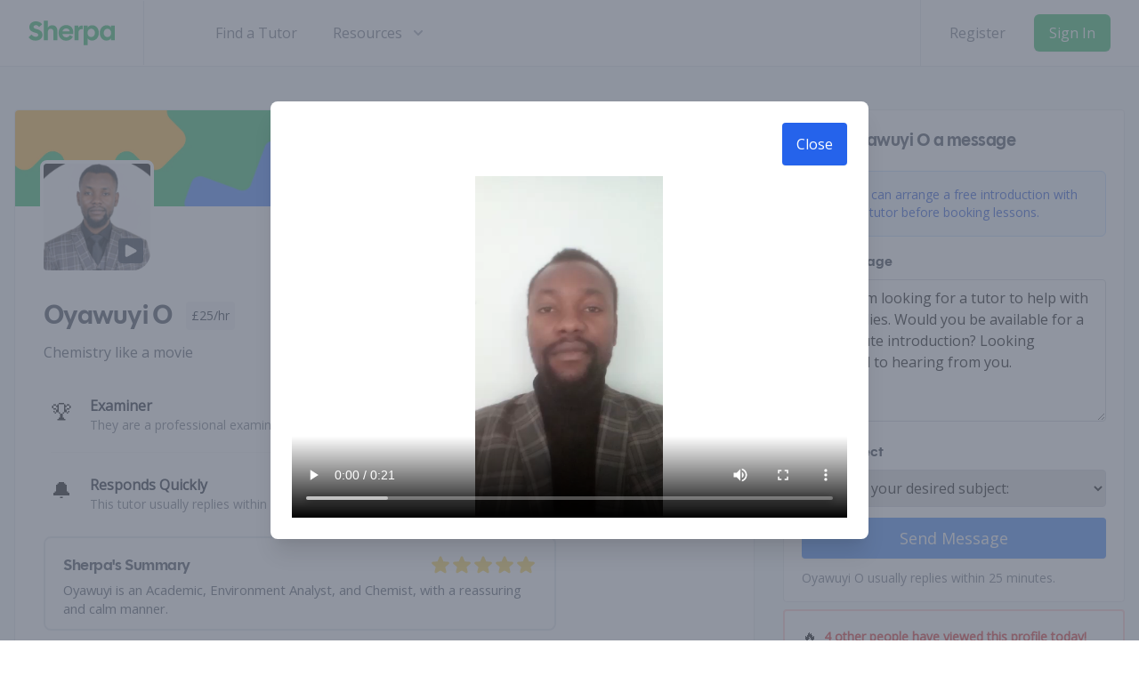

--- FILE ---
content_type: text/html; charset=UTF-8
request_url: https://sherpa-online.com/view/tutor/17274?showVideo=true
body_size: 9947
content:
<!doctype html>
<html lang="en" class="h-full">
<head>

    
    <meta charset="utf-8">
    <meta name="viewport" content="width=device-width, initial-scale=1, maximum-scale=5">

    <meta charset="utf-8">
<meta name="viewport" content="width=device-width, initial-scale=1, maximum-scale=5">

<link rel="apple-touch-icon" sizes="180x180" href="/favicons/apple-touch-icon.png?v=3">
<link rel="icon" type="image/png" sizes="32x32" href="/favicons/favicon-32x32.png?v=3">
<link rel="icon" type="image/png" sizes="16x16" href="/favicons/favicon-16x16.png?v=3">
<link rel="manifest" href="/favicons/site.webmanifest?v=3">

        <title>Oyawuyi O | Chemistry like a movie | £25/hour</title>
    <meta name="description" content="Oyawuyi O is a Science, Chemistry and Biology tutor on Sherpa. They offer top-quality online tuition through Sherpa. View their profile to find out more.">
    <meta property="og:image" content="https://sherpa-online.com/images/ProfileOGImage.png"/>
    <meta property="og:title" content="Oyawuyi O | Online Science, Chemistry and Biology Tutor on Sherpa"/>
    <meta property="og:description" content="Oyawuyi O | View My Profile on Sherpa - The Home of Online Tuition from Qualified Tutors."/>
    <meta property="og:url" content="https://sherpa-online.com/view/tutor/17274"/>
    <meta property="og:type" content="website"/>
    <meta property="og:image:width" content="4729"/>
    <meta property="og:image:height" content="2410"/>
    <link rel="canonical" href="https://sherpa-online.com/view/tutor/17274">
    <meta name="robots" content="noindex,follow" />

    <!-- Meta Pixel Code -->
<script>
    !function(f,b,e,v,n,t,s)
    {if(f.fbq)return;n=f.fbq=function(){n.callMethod?
        n.callMethod.apply(n,arguments):n.queue.push(arguments)};
        if(!f._fbq)f._fbq=n;n.push=n;n.loaded=!0;n.version='2.0';
        n.queue=[];t=b.createElement(e);t.async=!0;
        t.src=v;s=b.getElementsByTagName(e)[0];
        s.parentNode.insertBefore(t,s)}(window, document,'script',
        'https://connect.facebook.net/en_US/fbevents.js');
    fbq('init', '255917382740655');
    fbq('track', 'PageView');
</script>
<noscript><img height="1" width="1" style="display:none"
               src="https://www.facebook.com/tr?id=255917382740655&ev=PageView&noscript=1"
    /></noscript>
<!-- End Meta Pixel Code -->

    <meta name="_token" content="3s0uzUGpVgbdStN6tyHkghApL3ggFBy4t8bM9rMj" />

            <link rel="preload" as="style" href="https://sherpa-online.com/build/assets/sherpa-CGnAcdyB.css" /><link rel="stylesheet" href="https://sherpa-online.com/build/assets/sherpa-CGnAcdyB.css" />        <noscript><link rel="preload" as="style" href="https://sherpa-online.com/build/assets/sherpa-CGnAcdyB.css" /><link rel="stylesheet" href="https://sherpa-online.com/build/assets/sherpa-CGnAcdyB.css" /></noscript>
    
    <!-- Google tag (gtag.js) -->
<script async src="https://www.googletagmanager.com/gtag/js?id=G-1BTZXYL6KP"></script>
<script>
    try {

        window.dataLayer = window.dataLayer || [];
        function gtag(){dataLayer.push(arguments);}

        gtag('consent', 'default', {
            'ad_storage': 'granted',
            'analytics_storage': 'granted'
        });

        gtag('js', new Date());

        gtag('config', 'G-1BTZXYL6KP', {
            'allow_enhanced_conversions': true,

                    });
    }
    catch (e) {
        console.error('Failed to initialise gtag.');
    }
</script>

<script src="https://www.google.com/recaptcha/enterprise.js?render=6LcQH4YqAAAAAOcGsEHmEDPz9PQspBOhvE2P40ER"></script>

            <script>
            !function(t,e){var o,n,p,r;e.__SV||(window.posthog=e,e._i=[],e.init=function(i,s,a){function g(t,e){var o=e.split(".");2==o.length&&(t=t[o[0]],e=o[1]),t[e]=function(){t.push([e].concat(Array.prototype.slice.call(arguments,0)))}}(p=t.createElement("script")).type="text/javascript",p.async=!0,p.src=s.api_host+"/static/array.js",(r=t.getElementsByTagName("script")[0]).parentNode.insertBefore(p,r);var u=e;for(void 0!==a?u=e[a]=[]:a="posthog",u.people=u.people||[],u.toString=function(t){var e="posthog";return"posthog"!==a&&(e+="."+a),t||(e+=" (stub)"),e},u.people.toString=function(){return u.toString(1)+".people (stub)"},o="capture identify alias people.set people.set_once set_config register register_once unregister opt_out_capturing has_opted_out_capturing opt_in_capturing reset isFeatureEnabled onFeatureFlags getFeatureFlag getFeatureFlagPayload reloadFeatureFlags group updateEarlyAccessFeatureEnrollment getEarlyAccessFeatures getActiveMatchingSurveys getSurveys getNextSurveyStep onSessionId".split(" "),n=0;n<o.length;n++)g(u,o[n]);e._i.push([i,s,a])},e.__SV=1)}(document,window.posthog||[]);

            posthog.init('phc_G5UaZFe1v6vScOq5npeuyJqx2Fv2yamPqTsf6MkLVGe',
                {
                    api_host: 'https://d1k2jeno4h984u.cloudfront.net',
                    ui_host: 'https://eu.posthog.com',
                    bootstrap: {
                        distinctID: 'jyI8OGyRrwCS7gygYQ4nbYFE9OSphTTYVm9LnyyO',
                        isIdentifiedID: false,
                        featureFlags: {"meta-landing-page":"control","standard-meta-landing-page":"test","dbs-is-mandatory":"control","extra-intro-reminders":"test","enquiry-to-intro-conversion-from-search":"test","fat-with-intro-slots":false,"alt-profile-calendar":"control","show-fewer-per-fat-page":"test","require-strong-password":"control","streamlined-wizard":false,"profile-views":"control","aa-test":false,"new-view-profile":false,"fat-with-new-badges":"control","find-a-tutor-challenger":false,"above-the-fold-on-mobile":"control","add-to-calendar":"test","find-a-tutor-wizard":"control","exam-board-search":"test","show-contacted-by":"test","find-a-tutor-aa-test":"control"},
                    }
                }
            )

                    </script>
    
    </head>

<body>

<div id="root">
    
    <div ref="header" class="bg-white z-50">
    <div class="mx-auto">
        <div class="flex justify-between items-center border-b border-gray-200 lg:justify-start space-x-6 xl:space-x-10">

            <div class="flex justify-start">

                <a class="py-4 px-8 border-r border-gray-200" href="https://sherpa-online.com">
    <span class="sr-only">Sherpa</span>
    <img loading="lazy" height="50" width="120" class="h-8 w-auto sm:h-7 my-1.5" src="/images/SherpaLogo.svg" alt="Sherpa Logo">
</a>

            </div>

            <div class="flex divide-x items-center space-x-2">

                                    <div class="-mr-2 -my-2 pr-6 lg:hidden pl-4">
                        <a href="https://sherpa-online.com/login" class="bg-white rounded-md p-2 inline-flex items-center justify-center text-gray-400 hover:text-gray-500 bg-gray-100 focus:outline-none focus:ring-2 focus:ring-inset focus:ring-secondary" aria-expanded="false">
                            <span class="sr-only">Login</span>
                            <svg class="h-7 w-7" xmlns="http://www.w3.org/2000/svg" fill="none" viewBox="0 0 24 24" stroke="currentColor" stroke-width="2">
                                <path stroke-linecap="round" stroke-linejoin="round" d="M11 16l-4-4m0 0l4-4m-4 4h14m-5 4v1a3 3 0 01-3 3H6a3 3 0 01-3-3V7a3 3 0 013-3h7a3 3 0 013 3v1" />
                            </svg>
                        </a>
                    </div>
                
                <div @click="toggleMobileMenu" class="-mr-2 -my-2 pr-6 lg:hidden pl-4">
                    <button type="button" class="bg-white rounded-md p-2 inline-flex items-center justify-center text-gray-400 hover:text-gray-500 bg-gray-100 focus:outline-none focus:ring-2 focus:ring-inset focus:ring-secondary" aria-expanded="false">
                        <span class="sr-only">Open menu</span>
                        <svg class="h-7 w-7" xmlns="http://www.w3.org/2000/svg" fill="none" viewBox="0 0 24 24" stroke-width="2" stroke="currentColor" aria-hidden="true">
                            <path stroke-linecap="round" stroke-linejoin="round" d="M4 6h16M4 12h16M4 18h16" />
                        </svg>
                    </button>
                </div>
            </div>

            <nav class="hidden lg:flex space-x-6 lg:space-x-10 py-4">

                <a href="https://sherpa-online.com/find-a-tutor" class="text-base font-medium text-gray-500 hover:text-gray-900"> Find a Tutor </a>

            
                
                
                <div class="relative">
                    <button @click="toggleResourcesHeader" type="button" class="hidden xl:inline-flex text-gray-500 group bg-white rounded-md items-center text-base font-medium hover:text-gray-900 focus:outline-none focus:ring-2 focus:ring-offset-2 focus:ring-secondary" aria-expanded="false">
                        <span>Resources</span>
                        <svg class="text-gray-400 ml-2 h-5 w-5 group-hover:text-gray-500" xmlns="http://www.w3.org/2000/svg" viewBox="0 0 20 20" fill="currentColor" aria-hidden="true">
                            <path fill-rule="evenodd" d="M5.293 7.293a1 1 0 011.414 0L10 10.586l3.293-3.293a1 1 0 111.414 1.414l-4 4a1 1 0 01-1.414 0l-4-4a1 1 0 010-1.414z" clip-rule="evenodd" />
                        </svg>
                    </button>

                    <transition enter-active-class="transition ease-out duration-200"
            leave-active-class="transition ease-in duration-150"
            enter-class="opacity-0 translate-y-1"
            enter-to-class="opacity-100 translate-y-0"
            leave-class="opacity-100 translate-y-0"
            leave-to-class="opacity-0 translate-y-1">
<div v-show="header.resources.open" v-cloak ref="resourcesFlyout" style="z-index:99;" class="absolute left-1/2 transform -translate-x-1/2 mt-3 px-2 w-screen max-w-md sm:px-0">
    <div class="rounded-lg shadow-lg ring-1 ring-black ring-opacity-5 overflow-hidden">
        <div class="relative grid gap-6 bg-white px-5 py-6 sm:gap-8 sm:p-8">

            <a href="https://revise.sherpa-online.com" class="-m-3 p-3 flex items-start rounded-lg hover:bg-gray-50">
                <svg xmlns="http://www.w3.org/2000/svg" fill="none" viewBox="0 0 24 24" stroke-width="1.5" stroke="currentColor" class="flex-shrink-0 h-6 w-6 text-secondary">
                    <path stroke-linecap="round" stroke-linejoin="round" d="M6.75 2.994v2.25m10.5-2.25v2.25m-14.252 13.5V7.491a2.25 2.25 0 0 1 2.25-2.25h13.5a2.25 2.25 0 0 1 2.25 2.25v11.251m-18 0a2.25 2.25 0 0 0 2.25 2.25h13.5a2.25 2.25 0 0 0 2.25-2.25m-18 0v-7.5a2.25 2.25 0 0 1 2.25-2.25h13.5a2.25 2.25 0 0 1 2.25 2.25v7.5m-6.75-6h2.25m-9 2.25h4.5m.002-2.25h.005v.006H12v-.006Zm-.001 4.5h.006v.006h-.006v-.005Zm-2.25.001h.005v.006H9.75v-.006Zm-2.25 0h.005v.005h-.006v-.005Zm6.75-2.247h.005v.005h-.005v-.005Zm0 2.247h.006v.006h-.006v-.006Zm2.25-2.248h.006V15H16.5v-.005Z" />
                </svg>

                <div class="ml-4">
                    <p class="text-base font-medium text-gray-900">Build a Revision Timetable</p>
                    <p class="mt-1 text-sm text-gray-500">Use Sherpa's revision planner to ace your exams.</p>
                </div>
            </a>

            <a href="https://sherpa-online.com/becomeatutor" class="-m-3 p-3 flex items-start rounded-lg hover:bg-gray-50">
                <svg xmlns="http://www.w3.org/2000/svg" class="flex-shrink-0 h-6 w-6 text-secondary" fill="none" viewBox="0 0 24 24" stroke="currentColor" stroke-width="2">
                    <path d="M12 14l9-5-9-5-9 5 9 5z" />
                    <path d="M12 14l6.16-3.422a12.083 12.083 0 01.665 6.479A11.952 11.952 0 0012 20.055a11.952 11.952 0 00-6.824-2.998 12.078 12.078 0 01.665-6.479L12 14z" />
                    <path stroke-linecap="round" stroke-linejoin="round" d="M12 14l9-5-9-5-9 5 9 5zm0 0l6.16-3.422a12.083 12.083 0 01.665 6.479A11.952 11.952 0 0012 20.055a11.952 11.952 0 00-6.824-2.998 12.078 12.078 0 01.665-6.479L12 14zm-4 6v-7.5l4-2.222" />
                </svg>
                <div class="ml-4">
                    <p class="text-base font-medium text-gray-900">Become a Tutor</p>
                    <p class="mt-1 text-sm text-gray-500">Register to teach on Sherpa!</p>
                </div>
            </a>

            <a href="https://sherpa-online.com/blog" class="-m-3 p-3 flex items-start rounded-lg hover:bg-gray-50">
                <svg xmlns="http://www.w3.org/2000/svg" fill="none" viewBox="0 0 24 24" stroke-width="1.5" stroke="currentColor" class="flex-shrink-0 h-6 w-6 text-secondary">
                    <path stroke-linecap="round" stroke-linejoin="round" d="M12 7.5h1.5m-1.5 3h1.5m-7.5 3h7.5m-7.5 3h7.5m3-9h3.375c.621 0 1.125.504 1.125 1.125V18a2.25 2.25 0 01-2.25 2.25M16.5 7.5V18a2.25 2.25 0 002.25 2.25M16.5 7.5V4.875c0-.621-.504-1.125-1.125-1.125H4.125C3.504 3.75 3 4.254 3 4.875V18a2.25 2.25 0 002.25 2.25h13.5M6 7.5h3v3H6v-3z" />
                </svg>

                <div class="ml-4">
                    <p class="text-base font-medium text-gray-900">The Blog</p>
                    <p class="mt-1 text-sm text-gray-500">Interesting pieces on Education, Technology and Learning.</p>
                </div>
            </a>

                    </div>
        <div class="px-5 py-5 bg-gray-50 sm:px-8 sm:py-8">
            <div>
                <h3 class="text-sm tracking-wide font-medium text-gray-500 uppercase">Popular Tutor Searches</h3>
                <ul role="list" class="mt-4 space-y-4">
                    <li class="text-base truncate">
                        <a href="/find-a-tutor/GCSE" class="font-medium text-gray-900 hover:text-gray-700"> GCSE Tutors </a>
                    </li>

                    <li class="text-base truncate">
                        <a href="/find-a-tutor/GCSE/Maths" class="font-medium text-gray-900 hover:text-gray-700"> GCSE Maths Tutors </a>
                    </li>

                    <li class="text-base truncate">
                        <a href="/find-a-tutor/GCSE/English" class="font-medium text-gray-900 hover:text-gray-700"> GCSE English Tutors </a>
                    </li>

                    <li class="text-base truncate">
                        <a href="/find-a-tutor/GCSE/Physics" class="font-medium text-gray-900 hover:text-gray-700"> GCSE Physics Tutors </a>
                    </li>

                    <li class="text-base truncate">
                        <a href="/find-a-tutor/GCSE/Chemistry" class="font-medium text-gray-900 hover:text-gray-700"> GCSE Chemistry Tutors </a>
                    </li>

                    <li class="text-base truncate">
                        <a href="/find-a-tutor/GCSE/Biology" class="font-medium text-gray-900 hover:text-gray-700"> GCSE Biology Tutors </a>
                    </li>

                    <li class="text-base truncate">
                        <a href="/find-a-tutor/All/Maths/Physics" class="font-medium text-gray-900 hover:text-gray-700"> Maths and Physics Tutors </a>
                    </li>
                </ul>
            </div>
            <div class="mt-5 text-sm">
                <a href="/find-a-tutor" class="font-medium text-secondary hover:text-indigo-500"> Find a Tutor <span aria-hidden="true">&rarr;</span></a>
            </div>
        </div>
    </div>
</div>
</transition>

                </div>
            </nav>

            <!-- RHS Section of Header -->
                            <div ref="loginRhsSection" class="hidden lg:flex items-center justify-end lg:flex-1">
                    <div class="flex items-center border-l border-gray-200 py-4 px-8">
                        <a href="https://sherpa-online.com/register" class="hidden lg:block whitespace-nowrap text-base font-medium text-gray-500 hover:text-gray-900"> Register </a>
                        <a href="https://sherpa-online.com/login" class="ml-8 whitespace-nowrap inline-flex items-center justify-center px-4 py-2 border border-transparent rounded-md shadow-sm text-base font-medium text-white bg-primary duration-150 hover:bg-green-400"> Sign In </a>
                    </div>
                </div>
            

        </div>
    </div>

            <transition enter-active-class="duration-200 ease-out"
            leave-active-class="duration-100 ease-in"
            enter-class="opacity-0 scale-95"
            enter-to-class="opacity-100 scale-100"
            leave-class="opacity-100 scale-100"
            leave-to-class="opacity-0 scale-95">

<div v-show="header.mobile.open" v-cloak ref="mobileFlyout" style="z-index: 50;" class="absolute top-0 inset-x-0 p-2 transition transform origin-top-right lg:hidden">
    <div class="rounded-lg shadow-lg ring-1 ring-black ring-opacity-5 bg-white divide-y-2 divide-gray-50">
        <div class="pt-5 pb-6 px-5">
            <div class="flex items-center justify-between">
                <div>
                    <span class="sr-only">Sherpa</span>
                    <img class="h-8 w-auto" src="/images/SherpaLogo.svg" alt="Sherpa Logo">
                </div>
                <div class="-mr-2">
                    <button @click="toggleMobileMenu" type="button" class="bg-white rounded-md p-2 inline-flex items-center justify-center text-gray-400 hover:text-gray-500 hover:bg-gray-100 focus:outline-none focus:ring-2 focus:ring-inset focus:ring-secondary">
                        <span class="sr-only">Close menu</span>
                        <svg class="h-6 w-6" xmlns="http://www.w3.org/2000/svg" fill="none" viewBox="0 0 24 24" stroke-width="2" stroke="currentColor" aria-hidden="true">
                            <path stroke-linecap="round" stroke-linejoin="round" d="M6 18L18 6M6 6l12 12" />
                        </svg>
                    </button>
                </div>
            </div>
            <div class="mt-6">
                <nav class="grid gap-y-8">

                    <a href="https://sherpa-online.com/find-a-tutor" class="-m-3 p-3 flex items-center rounded-md hover:bg-gray-50">
                        <svg xmlns="http://www.w3.org/2000/svg" class="flex-shrink-0 h-6 w-6 text-primary" fill="none" viewBox="0 0 24 24" stroke="currentColor" stroke-width="2">
                            <path stroke-linecap="round" stroke-linejoin="round" d="M21 21l-6-6m2-5a7 7 0 11-14 0 7 7 0 0114 0z" />
                        </svg>
                        <span class="ml-3 text-base font-medium text-gray-900"> Find a Private Tutor </span>
                    </a>

                    <a href="https://sherpa-online.com/becomeatutor" class="-m-3 p-3 flex items-center rounded-md hover:bg-gray-50">

                        <svg xmlns="http://www.w3.org/2000/svg" class="flex-shrink-0 h-6 w-6 text-primary" fill="none" viewBox="0 0 24 24" stroke="currentColor" stroke-width="2">
                            <path d="M12 14l9-5-9-5-9 5 9 5z" />
                            <path d="M12 14l6.16-3.422a12.083 12.083 0 01.665 6.479A11.952 11.952 0 0012 20.055a11.952 11.952 0 00-6.824-2.998 12.078 12.078 0 01.665-6.479L12 14z" />
                            <path stroke-linecap="round" stroke-linejoin="round" d="M12 14l9-5-9-5-9 5 9 5zm0 0l6.16-3.422a12.083 12.083 0 01.665 6.479A11.952 11.952 0 0012 20.055a11.952 11.952 0 00-6.824-2.998 12.078 12.078 0 01.665-6.479L12 14zm-4 6v-7.5l4-2.222" />
                        </svg>

                        <span class="ml-3 text-base font-medium text-gray-900"> Become a Tutor </span>
                    </a>
                </nav>
            </div>
        </div>
        <div class="py-6 px-5 space-y-6">
            <div class="grid grid-cols-2 gap-y-4 gap-x-8">
                <a href="https://sherpa-online.com/blog" class="text-base font-medium text-gray-900 hover:text-gray-700"> Blog </a>
                <a href="https://revise.sherpa-online.com" class="text-base font-medium text-gray-900 hover:text-gray-700"> Revision Plan </a>
            </div>
            <div>
                <a href="https://sherpa-online.com/register" class="w-full flex items-center justify-center px-4 py-2 border border-transparent rounded-md shadow-sm text-base font-medium text-white bg-primary hover:bg-green-400 duration-150"> Sign up </a>
                <p class="mt-6 text-center text-base font-medium text-gray-500">
                    Existing user?
                    <a href="https://sherpa-online.com/login" class="text-secondary hover:text-secondary"> Sign in </a>
                </p>
            </div>
        </div>
    </div>
</div>

</transition>
    
</div>

        <view-profile-page
        :tutor="tutor"
        views="4 other people have viewed this profile today"
        :test-cohort="false"
        :new-calendar="false"
        ></view-profile-page>
</div>

    <script>
        let searchingFor = "placeholder";
        let examBoard = null;
        let csrf = "3s0uzUGpVgbdStN6tyHkghApL3ggFBy4t8bM9rMj";
        let user = null;
        let tutor = {"id":17274,"dp":"https:\/\/sherpa-tutors-profile-pictures.s3.eu-west-2.amazonaws.com\/WHVaBZIcrwTxuz4cJkN3f3sOVIdUGgWedkApvnA2ufQ5L7kIufjjYIUTJ1oX.png","cover_photo":{"id":3,"name":"3","url":"\/images\/cover-photos\/Generic\/3.webp"},"name":"Oyawuyi Omotayo","displayName":"Oyawuyi O","gender":"male","rate":25,"last_boosted":null,"avg_response_time":25,"examiner":1,"month_started_tutoring":null,"last_online":"2023-12-17 17:04:13","caption":"Chemistry like a movie","bio":"","resources_bio":null,"prompt_snippet":"I am Omotayo OYAWUYI, an Academic, Environment Analyst, and Chemist. My cognate experience as a Chemistry and Biology teacher helped me develop a passion for delivering knowledge with precision and accuracy, using instructional media that w...","completed_bookings_count":0,"recruiter_summary":"Oyawuyi  is an Academic, Environment Analyst, and Chemist, with a reassuring and calm manner.","desired_calendar_intervals":10,"average_rating":null,"confirmedAt":"2022-11-26 10:16:20","dbsVerifiedAt":null,"applicationCompleted":"Y","is_teacher_verified":0,"online_status":1,"disable_recordings":0,"allowed_public_group_classes":0,"shadowban":1,"welcome_screen":"2023-12-17 14:16:51","read_documents":"2023-12-17 14:16:55","completed_quiz":null,"dbs_required_from":null,"notifications_received":{"guide_to_introductions":"2023-12-17 14:24:37"},"features_shown":null,"stripe_details_submitted":false,"years_of_experience":null,"bookings_count":0,"highlights":[{"type":"examiner","title":"Examiner","description":"They are a professional examiner, so know the specifications inside out!"},{"type":"response_time","title":"Responds Quickly","description":"This tutor usually replies within 25 minutes"},{"type":"years_experience","title":"Years of Experience","description":"Oyawuyi O has 2+ years of professional tutoring experience."}],"badges":[],"posthog_id":"t_17274","subjects":[{"id":37,"subject":"Science","level":"Primary","name":"Primary Science"},{"id":38,"subject":"Science","level":"KS3","name":"KS3 Science"},{"id":47,"subject":"Chemistry","level":"GCSE","name":"GCSE Chemistry"},{"id":48,"subject":"Chemistry","level":"A-Level","name":"A-Level Chemistry"},{"id":49,"subject":"Chemistry","level":"Degree","name":"Degree Chemistry"},{"id":1017,"subject":"Chemistry","level":"KS3","name":"KS3 Chemistry"},{"id":1018,"subject":"Biology","level":"KS3","name":"KS3 Biology"}],"reviews":[],"prompts":[{"id":44123,"tutor_id":17274,"prompt_id":1,"order":null,"response":"I am Omotayo OYAWUYI, an Academic, Environment Analyst, and Chemist. My cognate experience as a Chemistry and Biology teacher helped me develop a passion for delivering knowledge with precision and accuracy, using instructional media that would facilitate learning, imparting cognitive, affective, and psychomotor domains of learning, in students. I once created a soundtrack to help students learn the periodic table with the ease of music. I also started a flipped classroom, using a mixlr broadcasting service, google classroom that would allow students to stream my teaching on air.","created_at":"2022-11-18T21:19:03.000000Z","updated_at":"2022-11-18T21:19:03.000000Z","prompt":{"id":1,"question":"Tell us a bit about yourself.","visible":"Y","created_at":"2021-02-24T15:56:20.000000Z","updated_at":"2021-02-24T15:56:20.000000Z"}},{"id":44124,"tutor_id":17274,"prompt_id":2,"order":null,"response":"I specialize in teaching the fundamentals of chemistry, using real-life experiences, and virtually familiar terrains that could appeal to the cognitive, psychomotor, and affective domain of the learner.\n\nMy cognate experience as a Chemistry and Biology teacher helped me develop a passion for delivering knowledge with precision and accuracy, using instructional media that would facilitate learning in students","created_at":"2022-11-18T21:22:40.000000Z","updated_at":"2022-11-18T21:22:40.000000Z","prompt":{"id":2,"question":"What do you specialise in?","visible":"Y","created_at":"2021-02-24T15:56:20.000000Z","updated_at":"2021-02-24T15:56:20.000000Z"}},{"id":44125,"tutor_id":17274,"prompt_id":3,"order":null,"response":"I would start by adding the student to a google classroom, which would act as our landing page for every academic conversation, without distraction from surfing the net for instructional materials. Then I would produce slides for each lesson, which would be used for the teaching sessions. Thereafter, the student would form their notes by themselves, to know how well they have understood the topic, This note would be checked for corrections or adjustments. There would be daily and weekly assessments.","created_at":"2022-11-18T21:25:54.000000Z","updated_at":"2022-11-18T21:25:54.000000Z","prompt":{"id":3,"question":"How do your lessons usually plan out?","visible":"Y","created_at":"2021-02-24T15:56:20.000000Z","updated_at":"2021-02-24T15:56:20.000000Z"}},{"id":44126,"tutor_id":17274,"prompt_id":4,"order":null,"response":"I started tutoring in 2008, and over the years, I have taught across primary, secondary, and tertiary levels of education. I have over ten years of experience as a productive teacher, knowing how to bring out the best in every student I have encountered. \n\nI was actively engaged in curricular development, extraction of syllabuses, creation of a work scheme, and adoption of the most appropriate pedagogy. I designed the academic and entrepreneurship curricula for the efficient delivery of these programs without a breach of the benchmarks set by accrediting bodies","created_at":"2022-11-18T21:29:01.000000Z","updated_at":"2022-11-18T21:29:01.000000Z","prompt":{"id":4,"question":"When did you first start tutoring?","visible":"Y","created_at":"2021-02-24T15:56:20.000000Z","updated_at":"2021-02-24T15:56:20.000000Z"}},{"id":44127,"tutor_id":17274,"prompt_id":8,"order":null,"response":"Knowledge is precise and accurate. If you have knowledge about a subject matter, you can disseminate it.","created_at":"2022-11-18T21:30:19.000000Z","updated_at":"2022-11-18T21:30:19.000000Z","prompt":{"id":8,"question":"What is your teaching philosophy?","visible":"Y","created_at":"2021-02-24T15:56:20.000000Z","updated_at":"2021-02-24T15:56:20.000000Z"}},{"id":44128,"tutor_id":17274,"prompt_id":7,"order":null,"response":"It gives me a sense of responsibility, knowing I am actively engaged in the impartation of lives that could change the world.\n\nIn my most recent work experience, I Coordinated the Student Industrial Work Experience Scheme, Entrepreneurship Development Studies, and Chemistry Unit. During the pandemic, I introduced a continuous learning solution to my employer which was later transformed into the University\u0027s Learning Management System with the help of an affiliate IT Firm as part of their Corporate Social Responsibility. This would later usher in the Open Distance Learning Program of the University. My next phase of personal development is targeted towards Educational leadership.","created_at":"2022-11-18T21:31:38.000000Z","updated_at":"2022-11-18T21:31:48.000000Z","prompt":{"id":7,"question":"What is your favourite thing about being a tutor?","visible":"N","created_at":"2021-02-24T15:56:20.000000Z","updated_at":"2021-02-24T15:56:20.000000Z"}},{"id":44129,"tutor_id":17274,"prompt_id":9,"order":null,"response":"I love using real-time experiences such as a movie they have seen, or a familiar story with felicity before starting my lectures.","created_at":"2022-11-18T21:32:47.000000Z","updated_at":"2022-11-18T21:32:47.000000Z","prompt":{"id":9,"question":"What do students love most about your teaching style?","visible":"Y","created_at":"2021-02-24T15:56:20.000000Z","updated_at":"2021-02-24T15:56:20.000000Z"}},{"id":44130,"tutor_id":17274,"prompt_id":10,"order":null,"response":"I graduated 87 students from the University this year 2022, having been one of the pioneer lecturers of the University, who tutored the students from their first year to their final year.","created_at":"2022-11-18T21:33:57.000000Z","updated_at":"2022-11-18T21:33:57.000000Z","prompt":{"id":10,"question":"What is the greatest success you\u0027ve had with teaching?","visible":"Y","created_at":"2021-02-24T15:56:20.000000Z","updated_at":"2021-02-24T15:56:20.000000Z"}},{"id":44131,"tutor_id":17274,"prompt_id":11,"order":null,"response":"University of Hull,\nMSc. Analytical and Forensic Chemistry,\nSeptember 2022, to September 2023\n\nUniversity of Ibadan,\nMSc, Environmental Chemistry and Pollution Control,\nMarch 2017, to November 2018.\n\nLagos State University,\nB.Ed Chemistry,\nSeptember 2009, to April 2014","created_at":"2022-11-18T21:36:46.000000Z","updated_at":"2022-11-18T21:36:46.000000Z","prompt":{"id":11,"question":"Which relevant qualifications do you have?","visible":"Y","created_at":"2021-02-24T15:56:20.000000Z","updated_at":"2021-02-24T15:56:20.000000Z"}},{"id":44132,"tutor_id":17274,"prompt_id":14,"order":null,"response":"National Universities Commission, Nigeria\n\nJoint Universities Preliminary Examination Board, Nigeria","created_at":"2022-11-18T21:37:56.000000Z","updated_at":"2022-11-18T21:37:56.000000Z","prompt":{"id":14,"question":"What exam boards and year groups do you teach?","visible":"Y","created_at":"2021-02-24T15:56:20.000000Z","updated_at":"2021-02-24T15:56:20.000000Z"}},{"id":44133,"tutor_id":17274,"prompt_id":13,"order":null,"response":"Traveling, Swimming, Singing, Acting.","created_at":"2022-11-18T21:38:46.000000Z","updated_at":"2022-11-18T21:38:46.000000Z","prompt":{"id":13,"question":"What are your interests outside of teaching?","visible":"N","created_at":"2021-02-24T15:56:20.000000Z","updated_at":"2021-02-24T15:56:20.000000Z"}},{"id":44134,"tutor_id":17274,"prompt_id":12,"order":null,"response":"I found my youngers needed me to explain a lot of things to them over, and over again when we were younger. It was obvious they needed my help to learn more about themselves, and their environment.","created_at":"2022-11-18T21:39:47.000000Z","updated_at":"2022-11-18T21:39:47.000000Z","prompt":{"id":12,"question":"What inspired you to become a teacher?","visible":"Y","created_at":"2021-02-24T15:56:20.000000Z","updated_at":"2021-02-24T15:56:20.000000Z"}}],"tutor_subjects":[{"id":116041,"tutorId":17274,"subjectId":37,"specific_caption":null,"specific_rate":null,"visible":1,"subject":{"id":37,"subject":"Science","level":"Primary","name":"Primary Science"}},{"id":116042,"tutorId":17274,"subjectId":38,"specific_caption":null,"specific_rate":null,"visible":1,"subject":{"id":38,"subject":"Science","level":"KS3","name":"KS3 Science"}},{"id":116043,"tutorId":17274,"subjectId":47,"specific_caption":null,"specific_rate":null,"visible":1,"subject":{"id":47,"subject":"Chemistry","level":"GCSE","name":"GCSE Chemistry"}},{"id":116044,"tutorId":17274,"subjectId":48,"specific_caption":null,"specific_rate":null,"visible":1,"subject":{"id":48,"subject":"Chemistry","level":"A-Level","name":"A-Level Chemistry"}},{"id":116045,"tutorId":17274,"subjectId":49,"specific_caption":null,"specific_rate":null,"visible":1,"subject":{"id":49,"subject":"Chemistry","level":"Degree","name":"Degree Chemistry"}},{"id":116046,"tutorId":17274,"subjectId":1017,"specific_caption":null,"specific_rate":null,"visible":1,"subject":{"id":1017,"subject":"Chemistry","level":"KS3","name":"KS3 Chemistry"}},{"id":116047,"tutorId":17274,"subjectId":1018,"specific_caption":null,"specific_rate":null,"visible":1,"subject":{"id":1018,"subject":"Biology","level":"KS3","name":"KS3 Biology"}}],"approved_profile_video":{"id":242,"tutor_id":17274,"profile_video_file":"https:\/\/sherpa-profile-videos.s3.eu-west-2.amazonaws.com\/C4GPpP73Bhlu5H6lObF0sQgXBe2v7F8G2bMIEnQc.mp4","original_name":"Intro Video.mp4","extension":"mp4","is_profile_video_verified":1,"uploaded_by_user_type":"tutor","uploaded_by":17274,"uploaded_at":"2023-01-10 19:41:56","approved_by":8449,"approved_at":"2022-11-26 11:15:40","declined_by":null,"declined_at":null,"ip_address":"83.100.138.151","created_at":"2022-11-26T10:40:45.000000Z","updated_at":"2023-01-10T19:41:56.000000Z"}};
    </script>
    <link rel="preload" as="style" href="https://sherpa-online.com/build/assets/ViewProfile-tn0RQdqM.css" /><link rel="preload" as="style" href="https://sherpa-online.com/build/assets/ViewProfileChallenger-CZqs0o66.css" /><link rel="modulepreload" href="https://sherpa-online.com/build/assets/ViewProfileChallenger-B5oMSMbC.js" /><link rel="modulepreload" href="https://sherpa-online.com/build/assets/vue-DuxSdPrv.js" /><link rel="modulepreload" href="https://sherpa-online.com/build/assets/HeaderMixin-uTeQtEvI.js" /><link rel="modulepreload" href="https://sherpa-online.com/build/assets/SidebarMixin-DNuk3mq7.js" /><link rel="modulepreload" href="https://sherpa-online.com/build/assets/BookTutorCalendar-8iuTVoqf.js" /><link rel="modulepreload" href="https://sherpa-online.com/build/assets/index-xsH4HHeE.js" /><link rel="modulepreload" href="https://sherpa-online.com/build/assets/plugin-vue2_normalizer-p4i_2SC9.js" /><link rel="modulepreload" href="https://sherpa-online.com/build/assets/TutorReviewMixin-CIbhVHsr.js" /><link rel="modulepreload" href="https://sherpa-online.com/build/assets/SimpleModal-ZEQfljPY.js" /><link rel="modulepreload" href="https://sherpa-online.com/build/assets/SlideUpModal-Dywpnnlh.js" /><link rel="modulepreload" href="https://sherpa-online.com/build/assets/Stars-qqbFaMci.js" /><link rel="modulepreload" href="https://sherpa-online.com/build/assets/SubjectInput-CpYLlac1.js" /><link rel="modulepreload" href="https://sherpa-online.com/build/assets/ChallengerTutorSecondaryBadges-C-Wijl3Y.js" /><link rel="modulepreload" href="https://sherpa-online.com/build/assets/Info-BkMkNXul.js" /><link rel="modulepreload" href="https://sherpa-online.com/build/assets/YearInput-DIAvgybh.js" /><link rel="modulepreload" href="https://sherpa-online.com/build/assets/FullCoverTouch-BvK5INCB.js" /><link rel="modulepreload" href="https://sherpa-online.com/build/assets/vuex.esm-D5w_rKlY.js" /><link rel="modulepreload" href="https://sherpa-online.com/build/assets/_commonjsHelpers-BosuxZz1.js" /><link rel="modulepreload" href="https://sherpa-online.com/build/assets/StudentProfilePicture-CBwt1qmW.js" /><link rel="modulepreload" href="https://sherpa-online.com/build/assets/dayjs.min-BIwLhz4I.js" /><link rel="modulepreload" href="https://sherpa-online.com/build/assets/CancelCross-BwmJ7J6c.js" /><link rel="modulepreload" href="https://sherpa-online.com/build/assets/LoginOrRegisterForm-B-I4GAB1.js" /><link rel="modulepreload" href="https://sherpa-online.com/build/assets/RegisterForm-B2AbwAg3.js" /><link rel="modulepreload" href="https://sherpa-online.com/build/assets/SubmitButton-CVKgyrg1.js" /><link rel="modulepreload" href="https://sherpa-online.com/build/assets/LoadingIcon-DNkkcU8Q.js" /><link rel="modulepreload" href="https://sherpa-online.com/build/assets/CollectPhoneNumber-D9aX8ZjJ.js" /><link rel="modulepreload" href="https://sherpa-online.com/build/assets/ErrorMessage-DaHHJJAW.js" /><link rel="modulepreload" href="https://sherpa-online.com/build/assets/VerifyEmailAddress-DaR03n1J.js" /><link rel="modulepreload" href="https://sherpa-online.com/build/assets/CompleteCaptchaChallenge-bCFYl-XD.js" /><link rel="modulepreload" href="https://sherpa-online.com/build/assets/PasswordStrengthBar-CqwpoOc0.js" /><link rel="modulepreload" href="https://sherpa-online.com/build/assets/PasswordStrengthMixin-gRsoFNRu.js" /><link rel="modulepreload" href="https://sherpa-online.com/build/assets/LoginForm-Dfzj1D7U.js" /><link rel="modulepreload" href="https://sherpa-online.com/build/assets/IntroductionRequestCard-CjFEdn8N.js" /><link rel="modulepreload" href="https://sherpa-online.com/build/assets/advancedFormat-omXjh8dp.js" /><link rel="modulepreload" href="https://sherpa-online.com/build/assets/InfoMessages-BK13oIPa.js" /><link rel="modulepreload" href="https://sherpa-online.com/build/assets/Onboarding-BKuGwm5k.js" /><link rel="modulepreload" href="https://sherpa-online.com/build/assets/StudentRegistration-Dxups5OL.js" /><link rel="modulepreload" href="https://sherpa-online.com/build/assets/AddParentOrGuardian-Ckqmo3S9.js" /><link rel="stylesheet" href="https://sherpa-online.com/build/assets/ViewProfile-tn0RQdqM.css" /><link rel="stylesheet" href="https://sherpa-online.com/build/assets/ViewProfileChallenger-CZqs0o66.css" /><script type="module" src="https://sherpa-online.com/build/assets/ViewProfileChallenger-B5oMSMbC.js"></script>

    <script>
window.intercomSettings = {"app_id":"f8skpad7","hide_default_launcher":"false","z_index":9000,"custom_launcher_selector":"#launch-chat"};

(function(){var w=window;var ic=w.Intercom;if(typeof ic==="function"){ic('reattach_activator');ic('update',w.intercomSettings)}else{var d=document;var i=function(){i.c(arguments)};i.q=[];i.c=function(args){i.q.push(args)};w.Intercom=i;var l=function(){setTimeout(function(){var s=d.createElement('script');s.type='text/javascript';s.async=true;s.src='https://widget.intercom.io/widget/f8skpad7';var x=d.getElementsByTagName('script')[0];x.parentNode.insertBefore(s,x)},5000)};if(w.attachEvent){w.attachEvent('onload',l)}else{w.addEventListener('load',l,false)}}})();
</script>

</body>
</html>


--- FILE ---
content_type: text/html; charset=utf-8
request_url: https://www.google.com/recaptcha/enterprise/anchor?ar=1&k=6LcQH4YqAAAAAOcGsEHmEDPz9PQspBOhvE2P40ER&co=aHR0cHM6Ly9zaGVycGEtb25saW5lLmNvbTo0NDM.&hl=en&v=PoyoqOPhxBO7pBk68S4YbpHZ&size=invisible&anchor-ms=20000&execute-ms=30000&cb=e49hw3nzy738
body_size: 48845
content:
<!DOCTYPE HTML><html dir="ltr" lang="en"><head><meta http-equiv="Content-Type" content="text/html; charset=UTF-8">
<meta http-equiv="X-UA-Compatible" content="IE=edge">
<title>reCAPTCHA</title>
<style type="text/css">
/* cyrillic-ext */
@font-face {
  font-family: 'Roboto';
  font-style: normal;
  font-weight: 400;
  font-stretch: 100%;
  src: url(//fonts.gstatic.com/s/roboto/v48/KFO7CnqEu92Fr1ME7kSn66aGLdTylUAMa3GUBHMdazTgWw.woff2) format('woff2');
  unicode-range: U+0460-052F, U+1C80-1C8A, U+20B4, U+2DE0-2DFF, U+A640-A69F, U+FE2E-FE2F;
}
/* cyrillic */
@font-face {
  font-family: 'Roboto';
  font-style: normal;
  font-weight: 400;
  font-stretch: 100%;
  src: url(//fonts.gstatic.com/s/roboto/v48/KFO7CnqEu92Fr1ME7kSn66aGLdTylUAMa3iUBHMdazTgWw.woff2) format('woff2');
  unicode-range: U+0301, U+0400-045F, U+0490-0491, U+04B0-04B1, U+2116;
}
/* greek-ext */
@font-face {
  font-family: 'Roboto';
  font-style: normal;
  font-weight: 400;
  font-stretch: 100%;
  src: url(//fonts.gstatic.com/s/roboto/v48/KFO7CnqEu92Fr1ME7kSn66aGLdTylUAMa3CUBHMdazTgWw.woff2) format('woff2');
  unicode-range: U+1F00-1FFF;
}
/* greek */
@font-face {
  font-family: 'Roboto';
  font-style: normal;
  font-weight: 400;
  font-stretch: 100%;
  src: url(//fonts.gstatic.com/s/roboto/v48/KFO7CnqEu92Fr1ME7kSn66aGLdTylUAMa3-UBHMdazTgWw.woff2) format('woff2');
  unicode-range: U+0370-0377, U+037A-037F, U+0384-038A, U+038C, U+038E-03A1, U+03A3-03FF;
}
/* math */
@font-face {
  font-family: 'Roboto';
  font-style: normal;
  font-weight: 400;
  font-stretch: 100%;
  src: url(//fonts.gstatic.com/s/roboto/v48/KFO7CnqEu92Fr1ME7kSn66aGLdTylUAMawCUBHMdazTgWw.woff2) format('woff2');
  unicode-range: U+0302-0303, U+0305, U+0307-0308, U+0310, U+0312, U+0315, U+031A, U+0326-0327, U+032C, U+032F-0330, U+0332-0333, U+0338, U+033A, U+0346, U+034D, U+0391-03A1, U+03A3-03A9, U+03B1-03C9, U+03D1, U+03D5-03D6, U+03F0-03F1, U+03F4-03F5, U+2016-2017, U+2034-2038, U+203C, U+2040, U+2043, U+2047, U+2050, U+2057, U+205F, U+2070-2071, U+2074-208E, U+2090-209C, U+20D0-20DC, U+20E1, U+20E5-20EF, U+2100-2112, U+2114-2115, U+2117-2121, U+2123-214F, U+2190, U+2192, U+2194-21AE, U+21B0-21E5, U+21F1-21F2, U+21F4-2211, U+2213-2214, U+2216-22FF, U+2308-230B, U+2310, U+2319, U+231C-2321, U+2336-237A, U+237C, U+2395, U+239B-23B7, U+23D0, U+23DC-23E1, U+2474-2475, U+25AF, U+25B3, U+25B7, U+25BD, U+25C1, U+25CA, U+25CC, U+25FB, U+266D-266F, U+27C0-27FF, U+2900-2AFF, U+2B0E-2B11, U+2B30-2B4C, U+2BFE, U+3030, U+FF5B, U+FF5D, U+1D400-1D7FF, U+1EE00-1EEFF;
}
/* symbols */
@font-face {
  font-family: 'Roboto';
  font-style: normal;
  font-weight: 400;
  font-stretch: 100%;
  src: url(//fonts.gstatic.com/s/roboto/v48/KFO7CnqEu92Fr1ME7kSn66aGLdTylUAMaxKUBHMdazTgWw.woff2) format('woff2');
  unicode-range: U+0001-000C, U+000E-001F, U+007F-009F, U+20DD-20E0, U+20E2-20E4, U+2150-218F, U+2190, U+2192, U+2194-2199, U+21AF, U+21E6-21F0, U+21F3, U+2218-2219, U+2299, U+22C4-22C6, U+2300-243F, U+2440-244A, U+2460-24FF, U+25A0-27BF, U+2800-28FF, U+2921-2922, U+2981, U+29BF, U+29EB, U+2B00-2BFF, U+4DC0-4DFF, U+FFF9-FFFB, U+10140-1018E, U+10190-1019C, U+101A0, U+101D0-101FD, U+102E0-102FB, U+10E60-10E7E, U+1D2C0-1D2D3, U+1D2E0-1D37F, U+1F000-1F0FF, U+1F100-1F1AD, U+1F1E6-1F1FF, U+1F30D-1F30F, U+1F315, U+1F31C, U+1F31E, U+1F320-1F32C, U+1F336, U+1F378, U+1F37D, U+1F382, U+1F393-1F39F, U+1F3A7-1F3A8, U+1F3AC-1F3AF, U+1F3C2, U+1F3C4-1F3C6, U+1F3CA-1F3CE, U+1F3D4-1F3E0, U+1F3ED, U+1F3F1-1F3F3, U+1F3F5-1F3F7, U+1F408, U+1F415, U+1F41F, U+1F426, U+1F43F, U+1F441-1F442, U+1F444, U+1F446-1F449, U+1F44C-1F44E, U+1F453, U+1F46A, U+1F47D, U+1F4A3, U+1F4B0, U+1F4B3, U+1F4B9, U+1F4BB, U+1F4BF, U+1F4C8-1F4CB, U+1F4D6, U+1F4DA, U+1F4DF, U+1F4E3-1F4E6, U+1F4EA-1F4ED, U+1F4F7, U+1F4F9-1F4FB, U+1F4FD-1F4FE, U+1F503, U+1F507-1F50B, U+1F50D, U+1F512-1F513, U+1F53E-1F54A, U+1F54F-1F5FA, U+1F610, U+1F650-1F67F, U+1F687, U+1F68D, U+1F691, U+1F694, U+1F698, U+1F6AD, U+1F6B2, U+1F6B9-1F6BA, U+1F6BC, U+1F6C6-1F6CF, U+1F6D3-1F6D7, U+1F6E0-1F6EA, U+1F6F0-1F6F3, U+1F6F7-1F6FC, U+1F700-1F7FF, U+1F800-1F80B, U+1F810-1F847, U+1F850-1F859, U+1F860-1F887, U+1F890-1F8AD, U+1F8B0-1F8BB, U+1F8C0-1F8C1, U+1F900-1F90B, U+1F93B, U+1F946, U+1F984, U+1F996, U+1F9E9, U+1FA00-1FA6F, U+1FA70-1FA7C, U+1FA80-1FA89, U+1FA8F-1FAC6, U+1FACE-1FADC, U+1FADF-1FAE9, U+1FAF0-1FAF8, U+1FB00-1FBFF;
}
/* vietnamese */
@font-face {
  font-family: 'Roboto';
  font-style: normal;
  font-weight: 400;
  font-stretch: 100%;
  src: url(//fonts.gstatic.com/s/roboto/v48/KFO7CnqEu92Fr1ME7kSn66aGLdTylUAMa3OUBHMdazTgWw.woff2) format('woff2');
  unicode-range: U+0102-0103, U+0110-0111, U+0128-0129, U+0168-0169, U+01A0-01A1, U+01AF-01B0, U+0300-0301, U+0303-0304, U+0308-0309, U+0323, U+0329, U+1EA0-1EF9, U+20AB;
}
/* latin-ext */
@font-face {
  font-family: 'Roboto';
  font-style: normal;
  font-weight: 400;
  font-stretch: 100%;
  src: url(//fonts.gstatic.com/s/roboto/v48/KFO7CnqEu92Fr1ME7kSn66aGLdTylUAMa3KUBHMdazTgWw.woff2) format('woff2');
  unicode-range: U+0100-02BA, U+02BD-02C5, U+02C7-02CC, U+02CE-02D7, U+02DD-02FF, U+0304, U+0308, U+0329, U+1D00-1DBF, U+1E00-1E9F, U+1EF2-1EFF, U+2020, U+20A0-20AB, U+20AD-20C0, U+2113, U+2C60-2C7F, U+A720-A7FF;
}
/* latin */
@font-face {
  font-family: 'Roboto';
  font-style: normal;
  font-weight: 400;
  font-stretch: 100%;
  src: url(//fonts.gstatic.com/s/roboto/v48/KFO7CnqEu92Fr1ME7kSn66aGLdTylUAMa3yUBHMdazQ.woff2) format('woff2');
  unicode-range: U+0000-00FF, U+0131, U+0152-0153, U+02BB-02BC, U+02C6, U+02DA, U+02DC, U+0304, U+0308, U+0329, U+2000-206F, U+20AC, U+2122, U+2191, U+2193, U+2212, U+2215, U+FEFF, U+FFFD;
}
/* cyrillic-ext */
@font-face {
  font-family: 'Roboto';
  font-style: normal;
  font-weight: 500;
  font-stretch: 100%;
  src: url(//fonts.gstatic.com/s/roboto/v48/KFO7CnqEu92Fr1ME7kSn66aGLdTylUAMa3GUBHMdazTgWw.woff2) format('woff2');
  unicode-range: U+0460-052F, U+1C80-1C8A, U+20B4, U+2DE0-2DFF, U+A640-A69F, U+FE2E-FE2F;
}
/* cyrillic */
@font-face {
  font-family: 'Roboto';
  font-style: normal;
  font-weight: 500;
  font-stretch: 100%;
  src: url(//fonts.gstatic.com/s/roboto/v48/KFO7CnqEu92Fr1ME7kSn66aGLdTylUAMa3iUBHMdazTgWw.woff2) format('woff2');
  unicode-range: U+0301, U+0400-045F, U+0490-0491, U+04B0-04B1, U+2116;
}
/* greek-ext */
@font-face {
  font-family: 'Roboto';
  font-style: normal;
  font-weight: 500;
  font-stretch: 100%;
  src: url(//fonts.gstatic.com/s/roboto/v48/KFO7CnqEu92Fr1ME7kSn66aGLdTylUAMa3CUBHMdazTgWw.woff2) format('woff2');
  unicode-range: U+1F00-1FFF;
}
/* greek */
@font-face {
  font-family: 'Roboto';
  font-style: normal;
  font-weight: 500;
  font-stretch: 100%;
  src: url(//fonts.gstatic.com/s/roboto/v48/KFO7CnqEu92Fr1ME7kSn66aGLdTylUAMa3-UBHMdazTgWw.woff2) format('woff2');
  unicode-range: U+0370-0377, U+037A-037F, U+0384-038A, U+038C, U+038E-03A1, U+03A3-03FF;
}
/* math */
@font-face {
  font-family: 'Roboto';
  font-style: normal;
  font-weight: 500;
  font-stretch: 100%;
  src: url(//fonts.gstatic.com/s/roboto/v48/KFO7CnqEu92Fr1ME7kSn66aGLdTylUAMawCUBHMdazTgWw.woff2) format('woff2');
  unicode-range: U+0302-0303, U+0305, U+0307-0308, U+0310, U+0312, U+0315, U+031A, U+0326-0327, U+032C, U+032F-0330, U+0332-0333, U+0338, U+033A, U+0346, U+034D, U+0391-03A1, U+03A3-03A9, U+03B1-03C9, U+03D1, U+03D5-03D6, U+03F0-03F1, U+03F4-03F5, U+2016-2017, U+2034-2038, U+203C, U+2040, U+2043, U+2047, U+2050, U+2057, U+205F, U+2070-2071, U+2074-208E, U+2090-209C, U+20D0-20DC, U+20E1, U+20E5-20EF, U+2100-2112, U+2114-2115, U+2117-2121, U+2123-214F, U+2190, U+2192, U+2194-21AE, U+21B0-21E5, U+21F1-21F2, U+21F4-2211, U+2213-2214, U+2216-22FF, U+2308-230B, U+2310, U+2319, U+231C-2321, U+2336-237A, U+237C, U+2395, U+239B-23B7, U+23D0, U+23DC-23E1, U+2474-2475, U+25AF, U+25B3, U+25B7, U+25BD, U+25C1, U+25CA, U+25CC, U+25FB, U+266D-266F, U+27C0-27FF, U+2900-2AFF, U+2B0E-2B11, U+2B30-2B4C, U+2BFE, U+3030, U+FF5B, U+FF5D, U+1D400-1D7FF, U+1EE00-1EEFF;
}
/* symbols */
@font-face {
  font-family: 'Roboto';
  font-style: normal;
  font-weight: 500;
  font-stretch: 100%;
  src: url(//fonts.gstatic.com/s/roboto/v48/KFO7CnqEu92Fr1ME7kSn66aGLdTylUAMaxKUBHMdazTgWw.woff2) format('woff2');
  unicode-range: U+0001-000C, U+000E-001F, U+007F-009F, U+20DD-20E0, U+20E2-20E4, U+2150-218F, U+2190, U+2192, U+2194-2199, U+21AF, U+21E6-21F0, U+21F3, U+2218-2219, U+2299, U+22C4-22C6, U+2300-243F, U+2440-244A, U+2460-24FF, U+25A0-27BF, U+2800-28FF, U+2921-2922, U+2981, U+29BF, U+29EB, U+2B00-2BFF, U+4DC0-4DFF, U+FFF9-FFFB, U+10140-1018E, U+10190-1019C, U+101A0, U+101D0-101FD, U+102E0-102FB, U+10E60-10E7E, U+1D2C0-1D2D3, U+1D2E0-1D37F, U+1F000-1F0FF, U+1F100-1F1AD, U+1F1E6-1F1FF, U+1F30D-1F30F, U+1F315, U+1F31C, U+1F31E, U+1F320-1F32C, U+1F336, U+1F378, U+1F37D, U+1F382, U+1F393-1F39F, U+1F3A7-1F3A8, U+1F3AC-1F3AF, U+1F3C2, U+1F3C4-1F3C6, U+1F3CA-1F3CE, U+1F3D4-1F3E0, U+1F3ED, U+1F3F1-1F3F3, U+1F3F5-1F3F7, U+1F408, U+1F415, U+1F41F, U+1F426, U+1F43F, U+1F441-1F442, U+1F444, U+1F446-1F449, U+1F44C-1F44E, U+1F453, U+1F46A, U+1F47D, U+1F4A3, U+1F4B0, U+1F4B3, U+1F4B9, U+1F4BB, U+1F4BF, U+1F4C8-1F4CB, U+1F4D6, U+1F4DA, U+1F4DF, U+1F4E3-1F4E6, U+1F4EA-1F4ED, U+1F4F7, U+1F4F9-1F4FB, U+1F4FD-1F4FE, U+1F503, U+1F507-1F50B, U+1F50D, U+1F512-1F513, U+1F53E-1F54A, U+1F54F-1F5FA, U+1F610, U+1F650-1F67F, U+1F687, U+1F68D, U+1F691, U+1F694, U+1F698, U+1F6AD, U+1F6B2, U+1F6B9-1F6BA, U+1F6BC, U+1F6C6-1F6CF, U+1F6D3-1F6D7, U+1F6E0-1F6EA, U+1F6F0-1F6F3, U+1F6F7-1F6FC, U+1F700-1F7FF, U+1F800-1F80B, U+1F810-1F847, U+1F850-1F859, U+1F860-1F887, U+1F890-1F8AD, U+1F8B0-1F8BB, U+1F8C0-1F8C1, U+1F900-1F90B, U+1F93B, U+1F946, U+1F984, U+1F996, U+1F9E9, U+1FA00-1FA6F, U+1FA70-1FA7C, U+1FA80-1FA89, U+1FA8F-1FAC6, U+1FACE-1FADC, U+1FADF-1FAE9, U+1FAF0-1FAF8, U+1FB00-1FBFF;
}
/* vietnamese */
@font-face {
  font-family: 'Roboto';
  font-style: normal;
  font-weight: 500;
  font-stretch: 100%;
  src: url(//fonts.gstatic.com/s/roboto/v48/KFO7CnqEu92Fr1ME7kSn66aGLdTylUAMa3OUBHMdazTgWw.woff2) format('woff2');
  unicode-range: U+0102-0103, U+0110-0111, U+0128-0129, U+0168-0169, U+01A0-01A1, U+01AF-01B0, U+0300-0301, U+0303-0304, U+0308-0309, U+0323, U+0329, U+1EA0-1EF9, U+20AB;
}
/* latin-ext */
@font-face {
  font-family: 'Roboto';
  font-style: normal;
  font-weight: 500;
  font-stretch: 100%;
  src: url(//fonts.gstatic.com/s/roboto/v48/KFO7CnqEu92Fr1ME7kSn66aGLdTylUAMa3KUBHMdazTgWw.woff2) format('woff2');
  unicode-range: U+0100-02BA, U+02BD-02C5, U+02C7-02CC, U+02CE-02D7, U+02DD-02FF, U+0304, U+0308, U+0329, U+1D00-1DBF, U+1E00-1E9F, U+1EF2-1EFF, U+2020, U+20A0-20AB, U+20AD-20C0, U+2113, U+2C60-2C7F, U+A720-A7FF;
}
/* latin */
@font-face {
  font-family: 'Roboto';
  font-style: normal;
  font-weight: 500;
  font-stretch: 100%;
  src: url(//fonts.gstatic.com/s/roboto/v48/KFO7CnqEu92Fr1ME7kSn66aGLdTylUAMa3yUBHMdazQ.woff2) format('woff2');
  unicode-range: U+0000-00FF, U+0131, U+0152-0153, U+02BB-02BC, U+02C6, U+02DA, U+02DC, U+0304, U+0308, U+0329, U+2000-206F, U+20AC, U+2122, U+2191, U+2193, U+2212, U+2215, U+FEFF, U+FFFD;
}
/* cyrillic-ext */
@font-face {
  font-family: 'Roboto';
  font-style: normal;
  font-weight: 900;
  font-stretch: 100%;
  src: url(//fonts.gstatic.com/s/roboto/v48/KFO7CnqEu92Fr1ME7kSn66aGLdTylUAMa3GUBHMdazTgWw.woff2) format('woff2');
  unicode-range: U+0460-052F, U+1C80-1C8A, U+20B4, U+2DE0-2DFF, U+A640-A69F, U+FE2E-FE2F;
}
/* cyrillic */
@font-face {
  font-family: 'Roboto';
  font-style: normal;
  font-weight: 900;
  font-stretch: 100%;
  src: url(//fonts.gstatic.com/s/roboto/v48/KFO7CnqEu92Fr1ME7kSn66aGLdTylUAMa3iUBHMdazTgWw.woff2) format('woff2');
  unicode-range: U+0301, U+0400-045F, U+0490-0491, U+04B0-04B1, U+2116;
}
/* greek-ext */
@font-face {
  font-family: 'Roboto';
  font-style: normal;
  font-weight: 900;
  font-stretch: 100%;
  src: url(//fonts.gstatic.com/s/roboto/v48/KFO7CnqEu92Fr1ME7kSn66aGLdTylUAMa3CUBHMdazTgWw.woff2) format('woff2');
  unicode-range: U+1F00-1FFF;
}
/* greek */
@font-face {
  font-family: 'Roboto';
  font-style: normal;
  font-weight: 900;
  font-stretch: 100%;
  src: url(//fonts.gstatic.com/s/roboto/v48/KFO7CnqEu92Fr1ME7kSn66aGLdTylUAMa3-UBHMdazTgWw.woff2) format('woff2');
  unicode-range: U+0370-0377, U+037A-037F, U+0384-038A, U+038C, U+038E-03A1, U+03A3-03FF;
}
/* math */
@font-face {
  font-family: 'Roboto';
  font-style: normal;
  font-weight: 900;
  font-stretch: 100%;
  src: url(//fonts.gstatic.com/s/roboto/v48/KFO7CnqEu92Fr1ME7kSn66aGLdTylUAMawCUBHMdazTgWw.woff2) format('woff2');
  unicode-range: U+0302-0303, U+0305, U+0307-0308, U+0310, U+0312, U+0315, U+031A, U+0326-0327, U+032C, U+032F-0330, U+0332-0333, U+0338, U+033A, U+0346, U+034D, U+0391-03A1, U+03A3-03A9, U+03B1-03C9, U+03D1, U+03D5-03D6, U+03F0-03F1, U+03F4-03F5, U+2016-2017, U+2034-2038, U+203C, U+2040, U+2043, U+2047, U+2050, U+2057, U+205F, U+2070-2071, U+2074-208E, U+2090-209C, U+20D0-20DC, U+20E1, U+20E5-20EF, U+2100-2112, U+2114-2115, U+2117-2121, U+2123-214F, U+2190, U+2192, U+2194-21AE, U+21B0-21E5, U+21F1-21F2, U+21F4-2211, U+2213-2214, U+2216-22FF, U+2308-230B, U+2310, U+2319, U+231C-2321, U+2336-237A, U+237C, U+2395, U+239B-23B7, U+23D0, U+23DC-23E1, U+2474-2475, U+25AF, U+25B3, U+25B7, U+25BD, U+25C1, U+25CA, U+25CC, U+25FB, U+266D-266F, U+27C0-27FF, U+2900-2AFF, U+2B0E-2B11, U+2B30-2B4C, U+2BFE, U+3030, U+FF5B, U+FF5D, U+1D400-1D7FF, U+1EE00-1EEFF;
}
/* symbols */
@font-face {
  font-family: 'Roboto';
  font-style: normal;
  font-weight: 900;
  font-stretch: 100%;
  src: url(//fonts.gstatic.com/s/roboto/v48/KFO7CnqEu92Fr1ME7kSn66aGLdTylUAMaxKUBHMdazTgWw.woff2) format('woff2');
  unicode-range: U+0001-000C, U+000E-001F, U+007F-009F, U+20DD-20E0, U+20E2-20E4, U+2150-218F, U+2190, U+2192, U+2194-2199, U+21AF, U+21E6-21F0, U+21F3, U+2218-2219, U+2299, U+22C4-22C6, U+2300-243F, U+2440-244A, U+2460-24FF, U+25A0-27BF, U+2800-28FF, U+2921-2922, U+2981, U+29BF, U+29EB, U+2B00-2BFF, U+4DC0-4DFF, U+FFF9-FFFB, U+10140-1018E, U+10190-1019C, U+101A0, U+101D0-101FD, U+102E0-102FB, U+10E60-10E7E, U+1D2C0-1D2D3, U+1D2E0-1D37F, U+1F000-1F0FF, U+1F100-1F1AD, U+1F1E6-1F1FF, U+1F30D-1F30F, U+1F315, U+1F31C, U+1F31E, U+1F320-1F32C, U+1F336, U+1F378, U+1F37D, U+1F382, U+1F393-1F39F, U+1F3A7-1F3A8, U+1F3AC-1F3AF, U+1F3C2, U+1F3C4-1F3C6, U+1F3CA-1F3CE, U+1F3D4-1F3E0, U+1F3ED, U+1F3F1-1F3F3, U+1F3F5-1F3F7, U+1F408, U+1F415, U+1F41F, U+1F426, U+1F43F, U+1F441-1F442, U+1F444, U+1F446-1F449, U+1F44C-1F44E, U+1F453, U+1F46A, U+1F47D, U+1F4A3, U+1F4B0, U+1F4B3, U+1F4B9, U+1F4BB, U+1F4BF, U+1F4C8-1F4CB, U+1F4D6, U+1F4DA, U+1F4DF, U+1F4E3-1F4E6, U+1F4EA-1F4ED, U+1F4F7, U+1F4F9-1F4FB, U+1F4FD-1F4FE, U+1F503, U+1F507-1F50B, U+1F50D, U+1F512-1F513, U+1F53E-1F54A, U+1F54F-1F5FA, U+1F610, U+1F650-1F67F, U+1F687, U+1F68D, U+1F691, U+1F694, U+1F698, U+1F6AD, U+1F6B2, U+1F6B9-1F6BA, U+1F6BC, U+1F6C6-1F6CF, U+1F6D3-1F6D7, U+1F6E0-1F6EA, U+1F6F0-1F6F3, U+1F6F7-1F6FC, U+1F700-1F7FF, U+1F800-1F80B, U+1F810-1F847, U+1F850-1F859, U+1F860-1F887, U+1F890-1F8AD, U+1F8B0-1F8BB, U+1F8C0-1F8C1, U+1F900-1F90B, U+1F93B, U+1F946, U+1F984, U+1F996, U+1F9E9, U+1FA00-1FA6F, U+1FA70-1FA7C, U+1FA80-1FA89, U+1FA8F-1FAC6, U+1FACE-1FADC, U+1FADF-1FAE9, U+1FAF0-1FAF8, U+1FB00-1FBFF;
}
/* vietnamese */
@font-face {
  font-family: 'Roboto';
  font-style: normal;
  font-weight: 900;
  font-stretch: 100%;
  src: url(//fonts.gstatic.com/s/roboto/v48/KFO7CnqEu92Fr1ME7kSn66aGLdTylUAMa3OUBHMdazTgWw.woff2) format('woff2');
  unicode-range: U+0102-0103, U+0110-0111, U+0128-0129, U+0168-0169, U+01A0-01A1, U+01AF-01B0, U+0300-0301, U+0303-0304, U+0308-0309, U+0323, U+0329, U+1EA0-1EF9, U+20AB;
}
/* latin-ext */
@font-face {
  font-family: 'Roboto';
  font-style: normal;
  font-weight: 900;
  font-stretch: 100%;
  src: url(//fonts.gstatic.com/s/roboto/v48/KFO7CnqEu92Fr1ME7kSn66aGLdTylUAMa3KUBHMdazTgWw.woff2) format('woff2');
  unicode-range: U+0100-02BA, U+02BD-02C5, U+02C7-02CC, U+02CE-02D7, U+02DD-02FF, U+0304, U+0308, U+0329, U+1D00-1DBF, U+1E00-1E9F, U+1EF2-1EFF, U+2020, U+20A0-20AB, U+20AD-20C0, U+2113, U+2C60-2C7F, U+A720-A7FF;
}
/* latin */
@font-face {
  font-family: 'Roboto';
  font-style: normal;
  font-weight: 900;
  font-stretch: 100%;
  src: url(//fonts.gstatic.com/s/roboto/v48/KFO7CnqEu92Fr1ME7kSn66aGLdTylUAMa3yUBHMdazQ.woff2) format('woff2');
  unicode-range: U+0000-00FF, U+0131, U+0152-0153, U+02BB-02BC, U+02C6, U+02DA, U+02DC, U+0304, U+0308, U+0329, U+2000-206F, U+20AC, U+2122, U+2191, U+2193, U+2212, U+2215, U+FEFF, U+FFFD;
}

</style>
<link rel="stylesheet" type="text/css" href="https://www.gstatic.com/recaptcha/releases/PoyoqOPhxBO7pBk68S4YbpHZ/styles__ltr.css">
<script nonce="99ubAZjjTUB11H1LR4uG3g" type="text/javascript">window['__recaptcha_api'] = 'https://www.google.com/recaptcha/enterprise/';</script>
<script type="text/javascript" src="https://www.gstatic.com/recaptcha/releases/PoyoqOPhxBO7pBk68S4YbpHZ/recaptcha__en.js" nonce="99ubAZjjTUB11H1LR4uG3g">
      
    </script></head>
<body><div id="rc-anchor-alert" class="rc-anchor-alert"></div>
<input type="hidden" id="recaptcha-token" value="[base64]">
<script type="text/javascript" nonce="99ubAZjjTUB11H1LR4uG3g">
      recaptcha.anchor.Main.init("[\x22ainput\x22,[\x22bgdata\x22,\x22\x22,\[base64]/[base64]/bmV3IFpbdF0obVswXSk6Sz09Mj9uZXcgWlt0XShtWzBdLG1bMV0pOks9PTM/bmV3IFpbdF0obVswXSxtWzFdLG1bMl0pOks9PTQ/[base64]/[base64]/[base64]/[base64]/[base64]/[base64]/[base64]/[base64]/[base64]/[base64]/[base64]/[base64]/[base64]/[base64]\\u003d\\u003d\x22,\[base64]\x22,\x22w6IsCG0dOSx0wpLChDQRaVjCsXUFKsKVWBIsOUhcfw91BcOTw4bCqcKiw7tsw7E8V8KmNcOxwp9BwrHDp8OkLgwWODnDjcOIw7hKZcOQwrXCmEZ2w77DpxHCq8KDFsKFw4BkHkMXEjtNwq94ZALDn8K3OcOmTMKodsKkwr/Dv8OYeGd5ChHCnsOcUX/CoG/DnwATw5JbCMOrwptHw4rCiERxw7HDl8KAwrZUDMKuwpnCk3TDlsK9w7Z0LDQFwoTCm8O6wrPCiCg3WUM+KWPCisKmwrHCqMOCwrdKw7Iaw67ChMOJw7BWd0/[base64]/[base64]/MsKNwq/DmsOgwr7CglLDtnLCpEFgTMO7eMKuwoloBn/CimNPw5h6worCvCdgwqrCsDDDn0U7WTzDlRnDjzZ1w5gxbcKQCcKSLWDDmMOXwpHCo8KSwrnDgcOxPcKrasOSwpN+wp3DocKYwpITwpjDrMKJBnfCqwk/wr7DgRDCv2fCsMK0wrMLwqrComTCtj9YJcOlw7fChsOePhDCjsOXwosQw4jChgbCh8OEfMOMwqrDgsKswqI/AsOEK8O8w6fDqgXCqMOiwq/CrWTDgTgGf8O4ScKeY8Khw5gLwq/[base64]/CikDCjsKWwqM3wrHDmkbCjFJvwp0+w7TDvA0HwoQrw4XCvUvCvSJFMW57czh5wq7Cp8OLIMKYbCABQMODwp/[base64]/TMOhcsOzwr9Fwo5pFUDChMOae8OwShdXR8KiH8KJw6TDpMOHw4xAQkTCqMObwrtJQ8KWw7HDlUXDkghZwocuw7QLw7PCk0xnw4nDqmrDucOPRk8uNG0Tw4/DoEQ8w7J2OQQXeCFIw6tjwqDCjQzConvClHtHwqETwoIhwrEJe8KOcBrDlG7CiMK6w49vSWspwo3Dsy83B8OASMKIHsKoFmAkBsKiBxpxwoQFwoZvd8K0wpTCocKSY8O/w4TDh0hfHGrCtXfDlcKKamLDgsOUdBpXAsOAwr0qAkDDkHPCqRjDosKlNFHChcO8woMdLDUTKljDkz/Cu8OUJghjw7N5Cy/DjsKdw4Zxw4QSR8Kpw61awpzCocOgw6wAE3VcbTjDs8KNORHCgsKEw6XChMKyw7QlDsO9X1ZaSTXDg8OxwrVZDlHClcKWwrF0QzZhwpcdNErDlR7CgnEzw7zDgnzCuMK/OMKUw78iw6M0dAZUe3pxw4PDoDNkw4HCgC7CugdGYRrCs8OiS0DCvMOUasOWwrYmwqrCrkJYwpgxw5FWw5PCucOxTU3CscOlw6/DkD3DtsOHw7XDpcKPZsKjw5LDhhlqFsOkw5hZGE4ywqjDrhPDggMxIVHCjDrCnEZyIcOtNTMEwqULw4Vbwq/[base64]/CnC7Dj8OFwqg2w6bDuMKzZsK9B8O5NzrCrw4Mw43CtsObwqHDo8OyWMOVDicBwodYB2LDp8Ocwqkmw6zDvHLDsS3ChcKKfsOdwo9cw5RsUxPCo3vDoFRsVzHCmkfDlMKkNSXDlVRcw43CjsONw6HClmxkw6d/UEHChw5ew5DDg8OrJ8O2YzgwBEHCnxTCtcOlwobDosOSwozDnMO/wqNlw6HCpMOBdCYQwqpKwpfCt3rDpMOYw6hFG8Ozw6sdVsK/w61IwrM7f07CvsORDMOVCsKAw6LDsMO8woNcRHoIw7LDqEJtbCHDmMOaK0oywo/Dq8KYw7ETU8OuaWgdHMKYMMOjwqnCiMKRXsKJwoDDi8KDbMKPYMOdQSgew5McfBgxQcOWB3QsdUbCl8KBw6ECWUVuJMKsw5rDnBodE0NQPcKqwoLCi8OKwpLCh8KeV8Ohw6fDv8K5blfCh8OZw6jCu8Kpwp1QYsOjwqvComrDrR/CnMOAw7fDvVPDrzYQFkJQw4ERNcOKCsKgw5lfw4RxwrLDmMO0w4wqw4jDikAtw4w5esKPCjPDtwRUw5BfwqRGUhrDojk/[base64]/[base64]/[base64]/[base64]/CoxciwofDj0sEA1Z9FWJ/wqVbUxtqw5XDhyZgezrDgX7DvcOyw7QxwqnCkcK4RMOBw58/w77CtwVRwqXDuGnCrxVDw5luw7RPQcKCNcO2S8Kyw4g7w7zCpQVfwo7DrUNWw5slw7t7CMOow6YQOMKED8OvwqZALcK4f2rCs1nCh8KFw5QjP8O8wp/DoG3DucKZasOfFsKFw6ALVDN1wpNqwqvCi8OIwrVYw6ZabWwOCwnCtcKJQsKIw6DCj8KZw5R7wogDAsK7CVnCj8Omw4fCi8OIw7MALMKNBGrCssKPw4TDlHZ7LsKFDSbDt3TClcOQIHkQwolEH8Ofw43Cg0VZJFxOwpnCvCXDkMK1w5XClX3CscOALi/[base64]/QcKHwp3DgxV4wpcEwo3CqH/DhQEkw4DCtGnDv0QuOsKqJj3CjGhlFcKNF2kSWcKbMMKwEA3DiyvDp8OCS2xaw7JWwp0/GMKaw4fCoMKFVXPCiMKIw7Ikw452wotkRzzCk8OVwpgjwrjDrx/ChzzCksOyPcKuUB99eDp4wrfDuzhgwp7DqcKowofCtGdLKGHChcOVPcKbwoBeU04XbcKZacOoIgE8YkjDksKkbXx2wqR+wp0cJsKMw5TDjMOBGcKow6cRbsOmwqzCumjDlhpmHXRzKsOuw5caw4dPS3g8w5nCuGXCvsOkEMOqeSHCsMKTwowww6cTJcOWBXbClm/CjMObw5JJRMO9JmEGw7/Ds8O8w5sbw6DDmsO4V8O0CyxQwpZIHHJEwphSwrvCiTXDsC3CmcKFwrTDvMKFKTHDg8KFSjtLw6PChmIOwqUMZSNdw5HCgMOJw7bDtsKcfcKcwrbCpsO5RcOuQMOvGsOhwpUiVMK7IcKRDsO4JGHCrm7CrmnCusOlJhrCosKnWlHDs8ObNcKNUsK/RMO0wobDoG/DpsOqwo8PIsK5MMO9ElsqWsK/w4LCkMKQw6MYwo/[base64]/[base64]/Dh8K9woPDicOuXRJmBwBEKk08aUnDhsO+eA4LwqnDnA/DuMOGSX5/w7giwrlywp3Cp8Ofw4d1YQt4JsOZeDBsw5IEXcKIIxvDqsO6w5pIwqHDjMOvdMKZwpLCqkLDsH5FwpXDmsOiw4TDtWHDr8Ktw4LCq8OnN8OhZMKqZcKewpvDvMKGGMKFw5nDnsOVwpgKfQfDpl7Dtkdzw7QtFcOtwopMLcOOw4M6b8KUBMOtw6wew7Q2BznDj8KVGS/DslzDohjCg8OnccOBwpI4w7zDnzwbYRkNw5IYwpgaXMOxdnjDrQc+VmzDt8OqwrVgWMK5d8K5woZeY8O0w6xIJHMZwoDDucKHPEHDusOKwp/[base64]/GB0lwpB9wpglwooUU2M4wrTCtcKaSsOBwrjCrFARwqULbzdqw5HCicKdw61Xw6/DmBspw4bDjR9lFcOKSsO0w4PCuUd5woHDoRg6BmXChD4gw50Zw7HDtT9/wpEzM1LCtMOnw5/Dp1HDhMO5w6kfUcOsRsKPRSsUwrPDoRLCi8KwajFMeBcEZi7CpSs9X3A7w7o1eSYXdcKCwp5ywpTCoMOVw7TDssO8OxI0wo7CjMO/EGk9w5DDhFcZaMKsJUk5XCzDhMKLw5DCicOfE8OEMV0ywr1vURnDnsOyW3zDs8OpH8K0QTDCvsK1ITE5PsK/SizCocOGSsKfwr3CgxNQwpfClR4lJcOvGcOjQHwBwpnDvQtww7UsPRA/EHkTF8KJZFc7w6wjwqnCrgsKNwTCryXCl8K1YkM5w75xwqZeHsOsC04twoLDjcKWw4YhwovDuFTDiMOWDhYWfjIew7Q8Q8K5w7zCiR46w7nDugMJfTXCgMO/w6/Cu8OuwocSwo/[base64]/CqVQsIRU0czZLIsKNJ1guNQd8IVTCvinDmx56w5HCnC46J8Kjw50fwrrCsCrDjRbDrMKOwrZ5dFIuSsKLaxXChsOPLA/DmcOHw79AwqhuMMOqw5FqecOVZmxRX8ONwpfDnCJ9w7vCqTzDj0vCq1PDrMOtw5Z6w77DuSPDmC5Iw4UYwofDqMOCw7QRclTDlMKsTRdIR1RLwrhOPnbCusOsUMK6BGUQwqFowqVKGcOPTsOYw7PDiMOfw5LDmj1/RsOLJiXDh0p8AlQdwqNMekVTfcKRNWdhaXpzZid6FR8XOcO+GQdxw7fDpVnDlMKIwqwXw6DCoUDDoHxaJcONw4/ChB85UMKgbUvCg8O0w5wUw4rDkShWwqPCqMOtw5/DpsOeMMKSwqPDiVdyP8OawptmwrQDwrpFLWg/[base64]/CvkPDqzTDi8OlCUTDkwHDqU3CnAjDicKkwrAOw505Y1wKwovCplVgwoDDocOxwrrDt2Qcw57Dj3ofdntZwr1ZW8KDw67CnXvCgQfDhMOZw6ldwqJuBcO0wrzCqRgwwqZ7HFsEwrkeCQISeFt6wrdyVsOaMsKJATElDsKyTh7CsGPCqA/DksKpw6/[base64]/Cl2TCoRDCo8KubsOOwpUMEcOcHMOrK8O0CcKya3TCvWpfd8KtTMKLUBMOwq3DrMO6wqMcG8KgaHvDocObw4XCm1ouXMOMw7d3wqwdwrHCtCEVTcKSw6lzQ8O/wo0HfXlgw4vDmMK8OcKdwq7DqcK6JMOWAhPDlsObwqQSwpTDo8KGw77Dt8K5dsO8DR40w7Enf8OKQsOKciEowpIqPBPDihcMLW94wofCocKEw6d3wrzCiMOsQgDCgQrCmcKiK8OYw7/CglbCqcOkP8ONGcKKGm8nw6sbfsONPcOZEMOsw7/DrhDCv8OCw5A+C8OWF3rDuXp5wpMfYsOGaHtOUMOXw7cAbA/DumPDt2bCuD/DlWpDwq43w4HDg0HClSUPwqdPw5XCsTXCocO3SXzCkVLCk8O6wqXDnMKPHUfDgcKmw68FwrfDusKiw6bDqzhpBhEdw5lqw4UpAC/CgUUowq7CocKsMywoWcOFwr3Cr2I/wrFxW8O3wr4DXVLClH/DncOoaMKgUVImCcKTwoYJw5XCgEJEB3w9LhZkwrfDhV5lwocRwr8YNB/[base64]/MMKuwp5rGMOJAcOyfVzCk8OjLCTCohvDisO4TMOrdUVaVsKLbSjCoMKVYMK/w7YvZsO+TFjCnkQbf8Kawq7DnFvDtcKYKB9ZJynCuG5Xw7EXJMK8w5XDvCgpwrsbwqHDjAfCtVPCoR7DqcKewohxOMK8PcKBw4tYwqfDixzDgMKpw53DlcO8BsKQUsOYHWo0wrzCkTnCqznDtnZ/w6tiw6DCosOvw7BTH8KPAcKPw6bDv8O0ScKvwr7CsmrCq1HCgxrCi1cvw5BdZsKRw4JUUlsIw6XDt2BNdhLDoxLCi8OBbnN1w7zCigvDtHYrw61awovCn8O6wp1/c8KbZsKaUsO1wr0owqfCjwNNFMKGXsKKw63CtMKQwpfDjsOpeMO2w7TCo8ONwpTCpsKQw6Udw5ZxRjwQH8Kow5jDicOROUBGMF0Bw6QBOzvDtcO3G8ObwpjCrMKyw6bDoMOKHsOQJyDDncKVFMOjVifCrsK4wpd3w5PDvsOOw6bChTLCt3bDjcKzfjvDhXLDhlA/wqXCvMOvw64QwrjClsKROcKQwrnCmcKgwpx3bsOywp/CmgPDuh3CrDzChyLCo8OKS8OFw5nCn8Ojw7LCncOHw6XDlTTCl8O0KMKMLT3CksOsc8KRw4kEMnBUCsOnWsKkfFFZeV/DoMK9wr7CosOSwq0Yw4ZGGHfDg13DomjCqcOAw5nDlQ4PwrllCCMbw5jCsRTDlio9WFjDu0Zdw4XCjljCnMKSwrLCsT3CisOkwrp/w7IXw6tDwqbDoMKUworClAI0Cz0pETw0woHDkMOjwr3CicKgw5DDhkDCtww0bwIvBcKTOCbDmhIZw7HCscOcLsONwrAHHsKpwovCisKSwoYPwonDp8OnwqvDosOhfcKVeGvCisOLw6zDphjCpRjCqcKXw6PDiWdYwoQpwqsawr7Di8K6IRReGV3DrsKiLg3CrcKxw5/Dn0M8w6PCimLDjsK8wpbDhkzCpWlsAV0KwqzDqkTClnpDSMKPwpgnGjbDqhYLa8Kkw4bDilJswoHCrMO2VjfCi1zCt8KIVMOpcmLDgMOeLDIaZjECdzMFwozCtCnCnTBTw7zCiSLCh0BHPMOBwpbDhhzCgXw3w67CmsKCDQ/[base64]/CiR88w4pJw4rCkUvCkABlBcKmR8OvwpEMw40wCB7CiUtowp1QWMO4Aw1cw696woB9wrRLw6fDqsOPw4PDmMKuwqUTw5B0w6nDlsKoRh/CucOcKMOLwoROSsKJRwUpw6ddw4XCi8KELAxiwrV2w7DCsnRgw699JStcAsKIMAjCncOlw77DqmTCpi47WnkjPsKdSMKmwrjDqz1DZkHCkMOHPsO3eUxNVlh/w4LDjkwnESkNw6bCucOqw6F5wp7DpXQiTSslw5PDnTgTw6HDt8OTw4sBw64sC23CqMOXUMObw6QhecKQw6x+VAXCvMO/RMOlYcONcwTCnXLCmQ/Dr2TCmcK7B8K9CMKVDl3DmSTDjSLDtMOqw4/Cg8Kmw7ghd8Oiw4lEMxrCtFfChzrCqWjDrxcSUUDDqMOqw7zCvsKLwpPCvz4odm/[base64]/CmVtzwpB6wpEZwrNiwodUwoVJDW3CqRHCuMOYw77DtsOew54jwpkSwoRVw4XCi8OpWBorw4cEwpw9wqrChDbDjMOLSMKUD0/Ck2owQMOCVnNrWsK1wqfDoQnCkBMXw6R0wrHCl8KuwokwccKZw65Hw411ASEnw6RBGXojw5bDqSLDlcOeJ8OCOsOkJ0sNXihBwpDClsOxwph6X8O3wooAw7Evw5PCmsOJLgVnBE7CscOmw4/CrX/DqcOUVcKAN8KZRljCg8KdWcO1IsKVWSjDgy8lVHLDs8OMD8KIwrDDmsKaNMKVw68Cw5NBwqPDoz0ieBHDljLCrzQQT8OjLMKODMKNF8Ktc8KCwpsHwpvDtw7CksKNS8OHw6fDrnXCj8Ofwo8XJ0AQw58UwoHCnhrCtR/DhBo0S8OVOsO3w4JYCsK+w794eHnDnGpOwpnDkCrDjEdBUDDDoMO6FcKnAcOWw7Mnw7IlTsOhMV56woHDh8Oaw6jDqMKgBHcCLsKjdcKfw5jCjMKTPMOpJsOWwptVOcOvZMKKdcO/BcOjecOIwr3Cth9Iwr9OcsKyUlYDOcKlwr/[base64]/CtEfDowzDpsKlwqnCvcOWw4nCrsOWw5LCl8K0bVsiFMKnw61AwosER3rCjWPDocK3wpnDnsO5bMKcwp7DnsO0C1F3cSQAacKSQMOrw6PDhXvCqh8Cwp3Ck8K8w7PDhD/Dom7Dgx/[base64]/Dg8Otw5pLw4LDrEjCrQM1C8OXwq/[base64]/DqsO/[base64]/w404wo8Rw64uL8OvwrLCi1MCScKAW0zDtmfCncORShnDixlPVEBvSMKkLxccwrwGwrDDtFpDw7/[base64]/Dk8OST245BwbCmsKAw5zClX3Cs8OHXMK8ImTDv8O/[base64]/wpHChMKNwpfCpMKMEWrDlEYdw67DkRcwb8OSA3MmMUPDrj3DlwBZw6dpHGY8w6l1aMOHCwtgw6fCoCHDvMK5wp5jwqjDv8O2woTCnQMaO8K4wpTCj8KkQcK2KyTDlk/[base64]/CshPCncKmw7VnGkAhw7wLwrbDl8OpUmbDjXfCksKWa8Oef2hUwrXDkCHChgojZsOhw7x2bsO5Znx/wpgqUsOPUMKVKsOzJU0wwoIHwqfDn8OrwqPCh8OCwpVDwonDicK6Q8OdScOqL3fCmkbDi2/[base64]/wp8/[base64]/YsOYw4QAw5vDvk55PQTClcKKw409U8KUw4DDpcKac8K8wrofIknCs0/DtAdvw47Ct1BKQ8OeJX7DqzEbw7l5UcKQPcK3BMK+WUYawqM1woxCw4okw4VOw4zDjAN7Znc+Y8O7w7NiB8OPwp7DgMKgFMKDw6XDhF9FAcO1X8K1TnXDlR9iwqxhw7LCvmh3dQcIw6LCu2UEwpZbHMOdDcOiHzsfDmM4wqrCrSN/[base64]/aH1QB8OuwpUDNcOlURHCq8KkdlDDsBYcRkREL17CkMKewo8ZJw3Cu8KvJG7DvgPChMKOw6d3DsO7wqnCkMKJRcKOOVPDs8OPwpYOwqPDisKIw5TDuwHCvlB5wpoNw59twpbCjcOEwpLCosKbdsKKbcOXw71gw6fCrcO3w50Nwr/DuRgdNMKVH8KZN33CiMOlNGzCucK3w7kiwoIkw6g6GMKQT8KIw6lJw6bCrU7CicKawpXCjcK2MAwnwpQsecKBdsKac8KFdsOvbinCtgYFwpjDusO8wpjCpWVnT8Kcc0gyWcONw7lYwp19Mx7DlBMCw7pew6XCr8K6w7QjDMOIwoLCqcO/JWLCvcO9w5svw4ddw6wcFsKSw59Vw4RZDAvDhRDClcKbwqYQw4A9wp7CscKlGsOYDQjDgsKBEMOXcjnCpMKcCFPDmgthPhbDngLCuEwIGsKGDsKkwqPCscKKT8KHw78+wrIrZFQ4wo4Xw5/CvsO3XMKFw4E4wrQQJ8Kdwr3Dn8OfwrcOIMKLw6R6wqDCjEPCqcKrw6LCm8Kkw55TNMKGBsK2wqnDrkfCmcKxwrcOCwgPQGnCksK+UGYDLcKafVHCj8OJwpTCsQJPw7HDgl3CrHHCsTVpIMKkwofCsFx3wqrCkQJ9wpvCmkvDjsKPLkQ/wp/[base64]/JWLCqMK6I8O/HGHDsV3DtGAVw7/CghVNKMKGw4VDUjXDg8Oowq7Du8O1w4TCusOcVMOYN8KeX8OgasOQwpZEQMOxKSIOwq/DhUTDncK/fsO/[base64]/DvsOxYcOZZl1GwqIUMDhWL8KGw6MLN8O+w7XCn8O4PH8FQMKcwpnCgldewrnCtS/CggZ5w4ZoED4Qw4PDslBaOkDCsDdhw4/CpDLDiV0vw7AsNsO4w57DqTnDssKUwo4qwr3CsERnw5BNHcOXbsKTSsKrd2jDgCdDEnYWKcOdDg47w6zCgmPDhcKnw4LCmcKyej4vw79ow6B5eFAtw4vDrDfCi8K5DQ3DrRXCoBjCk8KnRQo8DWdFwqjCr8OeHMKAwrXDjMKpLsKtW8OkSw/Cj8OWGmXCm8KUZxxvw6kSby40woZnwqUsGcObw4c4w4nCksOKwrw7TkzCrmYzF3HCpVDDpMKUw7/DrMOCMsO5wqfDq1ESwoZNR8Kyw6hzfUzCicK/XMKowpkJwoZWfU4lNcOSwp/DmcO/RsOpO8Oxw6zCtwMlw47DpcOnM8KpGkvDl3Ugwp7DgcKVwpLDi8KIw5FqI8ORw6IhY8KNUwJBwqnCsHBzSnYlZQjDghvCoTxITWTCgMOQw4ZASMKZHgBHw69idsOwwo9bwobCtg8gJsOSwqMpD8Kgwo41bVtVw74Kwpwqwr7Dt8KMw6/[base64]/LngyRw3CghZhRMOne0zDv8KmwqLCuzPCr8KMw43Dh8KIwoFPTMORUcOFMsKYwo/DqnFFwptcw7nCmGc4TMOeacKNIxPCvVtEZsKbwqDCmMOmEC4AHkLCs2bCkXjCg0QXNcO6GsOKWG3DtlfDqTrDr0fDvcOCTsOxwoLCkMO8wq14Hj3Cj8OdF8KqwpzCvcK3M8KyYS5KWBPDoMOrDsOxAgodw7N8w6nDmjc3w7jDj8KwwrYnw5svUWY0AQBTwrhEwr/ClFYUacKyw7LCgAwHLSvDnwt3McOTZcOHahPDs8O0wqYCA8KNKABNw48CwozDhMOUMGTCnmPCksOQKFxTwqPCvMKNw4TDjMOFwpXCuyInwpfDlEbCmMOVKVBhbx8awqTCt8Oiw6XCv8K8w6poQipGR2Abwp3ClEDCslTCu8ONw6nDs8KDdFvDvkDCmcOTw4/Dq8KLwpgkFBrCtRUORSHCscOxR1jCu0rCncOxwozCulUTeTIsw47Dl3nClDhMLklew5XDqRtLBjohNMKMYsKJJDzDj8KiaMOmw647RFZmwqjCg8O+I8KnKnwIBsOlw7TCi1LCk0sgwrXDn8OTw5rCjsOhw6DDr8K8wo0NwoLCjMOAK8O/w5TCk01BwqQPVXPChMK2w7XDjMOAIMOaZlzDlcKmVQfDlmTDv8KRw4ouDsK4w6fDsk3CscKpQCt5DsK+Q8O2wqPDtcKKwqc0wrjDpmQGwpnDssKXw5dED8OObsKzaQrDj8OdCcKZwrIKKh0WQMKMw5piwpdUPcKxCsKOw67ChjvCjcKXKMOHQH/DjcOresKiFMKfw5dcwrPCoMOFfzgCdMOiRxMHw5FCw5tPRCgOaMOwZwRsVMKjMj/Dt07CkcOyw7J2w4jCnsOBw7fDkMK8KWh9w7VdecKoXTbDgMKgw6F7TARnwrTCpz3DqzEVL8OEwpFnwqNVHcKcQsOlwrjDqEozfH1wVWDDt1PCozLCscOlwoHCh8K2CMK/J31CwoTCggIPAcKww4LCjUknFXTDplMswqJzKsKmBCjDlMOXA8KjWjR6YSgTPcOwOXPCkMO2w5oMEn0gwr/CpUBfwrvDpMOKEgoacARtw6NvwozCj8KTwpTCujbDjsKbKsOXwpvCiH/DonDDr19ib8OtcHLDhsK+MMOWwolUw6XCuDjClsKuwppow6N5wqvCrmFmacK0A38GwoRVw788wqvCtkoIMcKew78JwqnChMOKw4vCl3A8C37CmsOIwoUdwrLCkgk6ScOlI8KDw4Zuw4EHYBLDlsOmwq/DuS1Gw5HCr1E3w6nDlWgowr7DpFxdwpppFhPCqUjDp8K0wo7CpMK0wpVRw5XCqcKpUn3DlcKkcMK3wrhQwp0Iw6PCuzUGw6MEwqfDlQB/w7fDmMOZwqZASALDsnoTw6rCq1/DjVbCmcO9OcK7UsKJwpHCn8KEwqnCssKuM8KPwrHDmcKew60tw5hSbh4KY2dwesObQCvDi8KCecKrwo1wUi8ywowNVsKkBMOKYcOIw4FrwrRTJ8OEwolJBMOYw7V5w5lHfcKJYcK5MsO+CTsuwoPCjSfDhMK+w6/CmMKac8KUEWMSBXsOQmIJwqM/Fl/[base64]/V8K0AUc4w5LDi3/Dqi3CjW/CjcO/w4RWVsOhw7jCp8KzT8KEwoJHw7LCglfDuMOlfcKpwpsywrhCfm8rwrHCgcOwT0hkwphrw4zCpmFkw5knEx9uw7E6w7nDkcO3EXkeTibDtsOewp5PXsKjworDucOyO8K9f8OtGcKLOTjCqcKowpHDlcODNhFOT0zCj2t2wqbDpRfCq8OkbcOGScK+DXRQJsOgworDgcO/[base64]/w6DDuXXCjhMhFgbDp1lGRx4AL8OMUcOJw7MQwqMhwoXCiRlcwrocwrrDn1XCq8ONw6PDn8OXIMORwrxIwopqEmJHH8Kiw5M0w43CvsORw6/CtivDg8OxNmc2ZsKBdRdFS1MLT0bCqhsAw7vCj3E4AsKITsOow43ClXHCmW84w5QYfMOwFwBbwpxZTH7DusKnwpNpwrl/UVrDrH4mQMKNwolAJMOYEm7CqMKjwrnDhg/DscOkwqF4w5dvVMOnRMKew6zDk8KxaD7CpcOOwovCo8KcLyrChUfDuA1xwqMiw6rCpMO2bEfDuirCrMOTBQDCqsO1woB3AMOgw6Yhw64jOhgiScK+dnjCmsOdw5NLw5vCiMKRw4kSRg3CgFvDphYtw6Alw742DCgdwoB4STjDsB0sw5vCn8OMeDMLwqw7w7Z1woPDjD/DmyPCocOAwq7DqMKIK1IYb8KOw6rDtizDngYgC8OqQsOXw6cCCcOlwrrDgMO9wovDtMOwTT1aVkDDjQLCqcKLwqXDlCBLw4jCoMOKXHPCosKPAcOVCsOTwqbDjx7CtilBT3bCrEk3wp/ChR9Qe8K1DMKlaXvDl3zCh2M0FMO4H8Okwq7CkH8Ow7fCsMK6w5RAJgbCmTpSGyDDvAQ5wpDDnGbCnHjCnC1IwqAEwqDCpG16O0wGVcKVJyoDWMOtwoIjw6M5w5Unwq0fYjbDowUyB8OAdMKDw4XCncOMwobCmxcjc8OWw4YtWsO/Lkh/ekk6w4Mww4h5wpfDusK2PMKcw7vChMO9TDdKIkjDiMOwwo0kw5lkwrjDlhPCl8KIwqNWwpDCkwHCj8OoOhJBJFDDo8ONbjM3w5nDhQ/[base64]/DgsO8cMOiP18NwpEmwo7Cs8K2wq7CtMKpw6zCgcOtwqx1w5IcLSouw6MBZ8ORw7jDmg9+OxUNcsOkwrzDrMO1CG7Dpm7DqQp/OsKPwrfDnMKbwonDv08qwqTChMO6KMOJwr0ybQbCnsONNFpHw7LDsCPDjj1XwrZUBEhgTWfDhz3ClsKiBQ3DrcKUwp5SUMOIwqbDgsO5w5zCn8KmwoTCi2/CqWbDuMOneXPCgMOtaTDCpcO/wqHCs3PDp8KIMyDCusKdcsKawpXCqxjDiRx6w64DN2vCvcOEC8KAK8OxW8OmV8KGwoVqe1XCsiDDg8OWRsKPw7bDnVHCiy87wrzCo8Oow4TDtMKqBnvDmMOIw4FCXRDDh8KPe0p2QSzChcK/VkgjQsOGe8KvMsKLwr/DtMObeMKyTsO6wpx5T27CisKmw4zCm8OXwoxWw5vDvwhGCcOiO2XDncO1DB5rwpoQwrBSC8Omw7Q6w6wPwovCvn/Ci8KkW8Oww5BywphowrjCuQZ+wrvCsnfCp8Kcw6YoZntowrDDhj58w6d2P8OCw5PCrHtbw7XDv8OSNsKYDxLCgQrCmCRQwrhww5cjJcKKA3tNwqHDisOzwo/Dr8KjwrfChsOLO8OzQ8KDwr/Cs8KmwoHDsMKEFMOwwrMuwqwzUMOWw7LCrcOSw4fDnMKAw57CkFNswovDqSdMCg3CuSHCuCAEwqXCj8OxSsORwrvClMKKw5UTVFXCvkDCj8OpwovDvhY1wp9AWMOvw4bCgsKSw63Cp8KlGsOTJMKUw57DtMOqw6/CmSLCp1siw7/CrwrCgHBNw53Csxx4w4nDoHlow4TCiFHDpWvDqsOILsOyGMKTbcK0w70Vw4XDkErClMOCw6cEw5I7LxERwpx3K1ovw485wpZCw5Iyw4fCnMOwMMOLwojDn8KfM8ODI0BSEMKGbzbDjnPDjhvCuMKKDsOJTcOnwps3w5PCsULCjsOPwqDDtcONT2hXwqsRwo/DscKAw78LA0YMRsKTWlTClsO2RVnDuMK7ZMK+TBXDswwWXsK/wqXCgBbDkcOFZUc0wqQuwogywrhcR3UCwqpWw6rCkWpUKMOAfsKzwqNkdksXOEnCqDEMwrLDmE/DpcKhaH/DrMO4McOAw6PDksO9LcOcEsOBN1XCmcOLFBRBw5gNfcKKMMOfwpTDgCU5Hn7Dqz0cw6FzwqMHSy0XIMKcdcKqwo4bw74Ew5JfecKZwoc+w5VsEcOIVsKRwqt0w5TDpcK+ETJkIz/CgsO1wqzDpcOCw6jDusOCwppleSnDhsO0L8KQwrPCkjVpYsKPw6JiA2/Cm8OSwrjDjCTDkMKiHTLDiQDCi0R2e8OsDQLDrsOwwqwPwrjDoH00EUw0HsO9wr8ASMKUw501en3Dp8KAUEnDo8OEw6VNw5XDpcO2wql0bHUgw7nCoWgCw5NgBBQlw73DkMK1w63Dk8KuwrgXwpTCvzg/[base64]/LsO9SsOFwpPCjkbCjcKIwoNlwozCvVNvw7DDq8K6RRgDwpvCpCrDvTfCmcOiwrjCkGAPw75twrjCgMOfHMKUb8OeaVhGOQxCdsKXwoIhwqkcP0ZpVsO0HCIXDSDDsmcnWcOxMQMgHMKKLHXCgkPCtX4iw4Niw5fCg8K8w6hJwqPDtDs/ACZNwq3CksOhw6rChGPDhyLDq8O2w61vw6fChSRlwpnCuSnDn8KPw7DDsEwvwrQqw7d5w4nDkH3Djm7DjXHDucKHbzfDmMK+wo/DkwMswp4MOMKuwrR/[base64]/Dl8Ofw4PCnsKTwoRDBTrDvSxQasOxwrXCosKDw67DhsK3w73Cr8KbacOmaVHClMOcwoIBF35/JsKLGE7CgsKDwrbDmsKuecK+wrbDgGfDt8KkwrXDkmdDw4DDgsKHJ8OWEMOuUnl8PMK0dzFfLCTCmUl3w6pHAyMjAMKJw5DCnGrDrUrCi8OoHsOJO8OJw73CtMOuwpLCtHlTw7pcw4s7blgTwr/CusKQOU1tW8OTwoNAXMKowojCjAPDl8KsCcKvJsK/dsK7e8KbwphrwptJw5M/w4YDwr03XCLDpSvCqHYBw4wGw4gMJirDicKwwqLDsMKhDmLDgFzDlMKawrXCt3RUw7fDgMKKKsKSXMOFwpfDqnQQwoLCphTCqMOxwpvCkMKGM8K8Mh8sw57CmFhJwocSwoxlNXFjRHzDi8K2wrlPSS94w6HCplPDjz/DlDYrH01IGVQQwoJMw7fCq8OewqnCp8KzQ8OZw4EdwqsvwroAwrHDpsOewpfDmsKVMcKWPAsbS1Z4esO2w6VPw4QCwo0uwr7CrjAOZF9IS8KWA8KnekLCmMOUXGt8wpPCkcOGwrTCuk3Cg2zCiMOJwprCtMKXw6cxwpLDt8Oyw6/[base64]/GMOXKyzDiMOBHGM6PcOww7nCmyzDmcOeXm48wp3DuWTCk8KLwofCusOPbxHDuMKUwr3ChF/CjFhGw47DocKpw7QSw7tJwoLCmsKFw6XDu13Di8OOwo/DkS4mwpNnwqR2w7fDtMKKHcKZw7Mif8OZScKSDxnCoMK6w7cWwqbCtGDCtRotAwrCsRgIw4LDqx0jWXfCnyjCnMKXRsKXwrROYh/DgcKVH0Acw4TCu8Ocw4vCvMKfXsOgwphMLxnCuMOTc19mw7fCih/CkcKWw5rDmEjDk0XCjMKpem1tPsKXw7FcB2/[base64]/CrcOZesO2w6oEw6opw7ZxLklxYhzDoRVzccKMwo9DSiHDgcOsYG9Ww6hlacO5DMOxYi09wrBhL8Ocw5HCg8KdagjCvMOPEFEQw4wtbSxfXMKDwrPCu0sjaMOSw7PCgsKUwqTDvSjChMOmw5HClsOMfMOsw4XDs8OHLcKbwqrDisO7w4I+VsO0wq45w5/CgBRgwogdw7oZwq07AinCuyJfw7k/M8OKbMOJIMOWwqx5TsKaXsKEwpnChsKcf8Oew7PCjRBqVXjCqirDtTrCtsOGwq9Qwod1woYLGMOqwrcTwogQCHLCtcKjw6DDusKxw4TDk8O7wq7CmnHCo8O7wpZKw4oLwqjDj1/[base64]/w5QRw6lVGMKLU37Cv0IgVcO/w5DDim9ZBUYGw4rCnxQ8wqF1wp/Ck0rChlh5H8KsS1TCqMO2wrEtRi/Dpx/[base64]/Dr8Kiw5Uew6sXcsKFw7wqwrjCtMKuOk/Du8OuTcK/PMKew6/[base64]/wrvDg8KINjpJw64eBsKYJBzDnEBXeQ7DqMKteh7DqMOkw7TCkxRSwoPDvMOJwpIEwpbCqcO5woDDq8KzOMKrJRZ3SsOtwoQyRnPCtsObwrzCmXzDjMKFw6PCu8KPRm5TOxHCpx/CqcKCHz/DuT/DjxDDi8OPw69Uwrtxw6nClMOqwpbCn8KGXWLDrMORw65ZHzEGwoYjIsOKN8KTecKcwqd4worDs8KSw5RCU8K4wofDtzANwpfCnMOWR8Opw7YlfsKIWcKKWsKpZ8OZw5vCq0nDgsK/acOEezrDqVzDtl52wp90wpzCrXrComzDrMKidcOzMjfDpcOjesKfTsOJKxrCu8OIwrzCuHdzDcOhPMKJw6zDu2DDuMORwp3Dk8KZa8KHw6zClcO0wqvDkFINEsKJdcOoHCQuWMOabg/DvxjDs8KpUsKWRsKzwp/[base64]/[base64]/fXFeZcOaw6RUEgplwpcQDMKtWcKGwrlcXsKlKxELWsO7JMK1w5vCp8OEw5gtb8OMIRbCgMKnPhnCrsKNwrrCon/[base64]/[base64]/Cvj1BwopVw78NO8KMwpTDsH0VHARhw48KJDtnwrLClVhPw5I6w51rwpZKH8OMTlUywonDi2DCmcOYwpLChsOfw4ltLC3CjmEPw6/Cp8OfwpA1wogiwqbDpUPDqRDChsO2ecO8wrIPQh5uKcOrQ8OPXh54biJ9esOJSsOyXMOJwoZhCBxrwqrCqcOjDcOnH8O7wonCq8K8w4HCmlrDkXMYa8O7RMKnB8O/FMO6HMKEw4QLwoB8wr3Dp8OHax5deMKaw7TCv1HDpFUgPsKxHBwyC0/[base64]/CAdGCgMbw5kEw6/DviXDrV80w7TCnsOLTQEVVsO4wp/[base64]/[base64]/[base64]/Cow/[base64]/ChTzDnzJODsO9OE3DgcKLJynDiwF4A8KAwp3Ci8KYQcKzJk1Pw7xfAMKHw53Cl8KAw5rCgMKjfy4nw6XDhictO8KDw5bDhSJ1MnfCm8KOwo4Lw63DlmR1CsKVwqbCvjfDiElKwo7Dt8Kxw4bCs8ONw4tkOcObekIIfcO2TnRnDQVhw6HDryUywr5/w5hCwpHDiF1CwpbCpBgOwrZJw59XUirDqMKFwpV2wqFzNB9ZwrM5w7XCg8KkGARSLX/DtEPCg8KDwr3ClC8QwpVHw7zCqBnCg8Kgw6zCtCNxw7UuwpxdesKhw7bDtF7CoSAWelE9wrnCqGvCgXfDhhFfwpfCuxDDrUsrw78Pw5PDgS/CrcKgZsKMwo/DsMO5w5cNMh1Qw6stGcOjwqvChk3ClcKSwqk0wqrCm8K5wonCvX1nwrPDowp8EMOLHBd6wr3DqcOjw4bDlTlFbMOiOsOOw7JvS8OfFklbwpcAdsOFwp5/w5sYw5PCgls7w7/DucKDw5PCg8OCdV0IK8OxGRvDkjXDnz9swpHCkcKQwoDDiRDDi8K9Jy3DosKhwr3CtsO+djjDl3rChXVGwqPDq8K3fcKSXcKNwpxGwr7DjsKwwpJMw5nDsMKjw5zCtwPDh2N/[base64]/wqgCwq4jw4TDvsOuBMKzw6Bywr7CkMOZwrsBw4XClXbDt8OOEwNewoTCg3YTO8KVdsOJwr3CisOgw4LDtm/[base64]/DjsKZwohrwovDqmzDhsOEw5sDMyxmw53DmMKpw7tFBBZ+w7zCinXClMOra8Kiw4rCtEdqwrhjw7w+wqLCscK5wqUGaUnDkiHDrQfCvsKdWsKAwpwLw6PDvcOwBQXCrEPDnWzCin/Cu8OnWMOpZ8K8clrDpcKiw43CnMOEccK1w7fDkcO7VMKfNsOnOMKdwpp7FcOlR8K0wrPCmcKDw6ptwrBZwqRTw4Qxw43Cl8K3w7DCg8OJHTsmZxtcdBEow4Eqwr7Dr8OTw4rDmR3DtsO1MWo3wq8WcRIJwphgZhTCpW/[base64]/w7phwpnCiyHDsTXDscOuw67CjhzDjcOjQMK+w50qwqXCulIhAClhJMK0Hl0FDMO4CcKjIyDCjhXDncKJHA9qwqoMw695wprDm8OLSFw0QcKAw43CtCzDngXCi8KRwrrCtRVWSgo/[base64]/DpToDIXHCnsO2w6klQsOVWWNKwr9KdX5gw4TDiMKYwrzCnBgGwqxeWRs+wqd9woXCoDJSwolrN8Klwp/CkMONw659w5lYLcOZworDqsKjJ8OVw5rDuHPDph/CnMOYwr/DhxU+ExZAwo3DshzDt8KsJz/Csg5Gw7bDpCbCjywSw7lcwp/DksOdwqlvwpbDsT7DvcOmw71mGRVvwrAuNcONw73Ch2bDomjCqEPCq8Ogw5MmwoLDmsKjw6zCkSNcOcOJwpvDvcO2wqIgchvDtcO/[base64]\\u003d\\u003d\x22],null,[\x22conf\x22,null,\x226LcQH4YqAAAAAOcGsEHmEDPz9PQspBOhvE2P40ER\x22,0,null,null,null,1,[21,125,63,73,95,87,41,43,42,83,102,105,109,121],[1017145,681],0,null,null,null,null,0,null,0,null,700,1,null,0,\[base64]/76lBhmnigkZhAoZnOKMAhk\\u003d\x22,0,0,null,null,1,null,0,0,null,null,null,0],\x22https://sherpa-online.com:443\x22,null,[3,1,1],null,null,null,1,3600,[\x22https://www.google.com/intl/en/policies/privacy/\x22,\x22https://www.google.com/intl/en/policies/terms/\x22],\x22WwnKijMaVeswI21vs2ea+Vr1ZDcr6nCGJdMRKv41T3w\\u003d\x22,1,0,null,1,1768825967615,0,0,[89,165,173,126],null,[216,27,126,32],\x22RC-YsbrPAI7TtPNbA\x22,null,null,null,null,null,\x220dAFcWeA6xeoGJ67YPXwQ3QkZ1HdUwiWcdHVRItyHuwGUp_AW8pWwYH37UPLhX_y0Wk-niRn9iXs5g5xE7PHMea4a-wZWz6STeng\x22,1768908767727]");
    </script></body></html>

--- FILE ---
content_type: text/css
request_url: https://sherpa-online.com/build/assets/ViewProfileChallenger-CZqs0o66.css
body_size: -43
content:
[data-v-02f11845] .flex.space-x-2.m-2{margin:.25rem 0;width:100%}[data-v-02f11845] .flex.space-x-2.m-2 button{font-size:.875rem;padding-left:1.75rem;padding-right:1.75rem}


--- FILE ---
content_type: application/javascript; charset=utf-8
request_url: https://sherpa-online.com/build/assets/Info-BkMkNXul.js
body_size: 268
content:
import{n as s}from"./plugin-vue2_normalizer-p4i_2SC9.js";const a={name:"Info",props:["text"]};var r=function(){var e=this,t=e._self._c;return t("div",{staticClass:"rounded-md bg-blue-50 border border-blue-200 p-4 mt-4"},[t("div",{staticClass:"flex"},[t("div",{staticClass:"flex-shrink-0"},[t("svg",{staticClass:"h-5 w-5 text-blue-400",attrs:{xmlns:"http://www.w3.org/2000/svg",viewBox:"0 0 20 20",fill:"currentColor","aria-hidden":"true"}},[t("path",{attrs:{"fill-rule":"evenodd",d:"M18 10a8 8 0 11-16 0 8 8 0 0116 0zm-7-4a1 1 0 11-2 0 1 1 0 012 0zM9 9a1 1 0 000 2v3a1 1 0 001 1h1a1 1 0 100-2v-3a1 1 0 00-1-1H9z","clip-rule":"evenodd"}})])]),t("div",{staticClass:"ml-3 flex-1 md:flex md:justify-between"},[t("p",{staticClass:"text-sm text-blue-700"},[e._v(" "+e._s(e.text)+" ")])])])])},l=[],n=s(a,r,l,!1,null,"37fac530");const d=n.exports;export{d as I};


--- FILE ---
content_type: application/javascript; charset=utf-8
request_url: https://sherpa-online.com/build/assets/Onboarding-BKuGwm5k.js
body_size: 1532
content:
import{n}from"./plugin-vue2_normalizer-p4i_2SC9.js";import{R as s}from"./RegisterForm-B2AbwAg3.js";import{S as i}from"./StudentRegistration-Dxups5OL.js";import{L as o}from"./LoginForm-Dfzj1D7U.js";import{a as c}from"./index-xsH4HHeE.js";const l={name:"AccountType",methods:{emitType(r){this.$emit("type",r)}}};var u=function(){var t=this,e=t._self._c;return e("div",[e("div",[t._m(0),e("h2",{staticClass:"mt-5 text-2xl font-bold leading-9 tracking-tight text-gray-700"},[t._v("Are you a Parent or Student?")]),e("p",{staticClass:"text-sm text-gray-500 mt-2"},[t._v("Already have an account? "),e("span",{staticClass:"block text-blue-500 cursor-pointer inline-block",attrs:{dusk:"sign-in"},on:{click:function(a){return t.emitType("login")}}},[t._v("Sign In!")])])]),e("div",{staticClass:"flex flex-col space-y-2 mt-7"},[e("button",{staticClass:"flex border-2 items-center justify-center py-3 border-blue-200 rounded bg-blue-50 text-blue-500 hover:bg-blue-100 duration-150 font-extrabold mulish",attrs:{dusk:"parent-account"},on:{click:function(a){return t.emitType("parent")}}},[t._v(" Parent or Guardian ")]),e("button",{staticClass:"flex border-2 items-center justify-center py-3 border-green-200 rounded bg-green-50 text-green-500 hover:bg-green-100 duration-150 font-extrabold mulish",attrs:{dusk:"student-account"},on:{click:function(a){return t.emitType("student")}}},[t._v(" Student ")]),e("button",{staticClass:"flex border-2 items-center justify-center py-3 border-orange-200 rounded bg-orange-50 text-orange-500 hover:bg-orange-100 duration-150 font-extrabold mulish",attrs:{dusk:"student-account"},on:{click:function(a){return t.emitType("adultStudent")}}},[t._v(" Student (18+) ")])]),e("div",{staticClass:"rounded-md bg-gray-50 px-4 py-3 mt-8"},[e("div",{staticClass:"flex items-center"},[e("div",{staticClass:"flex-shrink-0"},[e("svg",{staticClass:"h-4 w-4 text-gray-400",attrs:{viewBox:"0 0 20 20",fill:"currentColor","aria-hidden":"true"}},[e("path",{attrs:{"fill-rule":"evenodd",d:"M18 10a8 8 0 11-16 0 8 8 0 0116 0zm-7-4a1 1 0 11-2 0 1 1 0 012 0zM9 9a.75.75 0 000 1.5h.253a.25.25 0 01.244.304l-.459 2.066A1.75 1.75 0 0010.747 15H11a.75.75 0 000-1.5h-.253a.25.25 0 01-.244-.304l.459-2.066A1.75 1.75 0 009.253 9H9z","clip-rule":"evenodd"}})])]),t._m(1)])])])},d=[function(){var r=this,t=r._self._c;return t("a",{attrs:{href:"/"}},[t("img",{staticClass:"h-8 w-auto",attrs:{src:"/images/SherpaLogo.svg",alt:"Sherpa"}})])},function(){var r=this,t=r._self._c;return t("div",{staticClass:"ml-3 flex-1 md:flex md:justify-between"},[t("span",{staticClass:"text-xs text-gray-700"},[r._v("Want to teach on Sherpa?")]),t("a",{staticClass:"underline whitespace-nowrap text-xs font-medium text-gray-700 hover:text-blue-600",attrs:{href:"/becomeatutor"}},[r._v(" Apply here "),t("span",{attrs:{"aria-hidden":"true"}},[r._v(" →")])])])}],g=n(l,u,d,!1,null,"ee87cff1");const m=g.exports,p={name:"Onboarding",components:{LoginForm:o,StudentRegistration:i,RegisterForm:s,AccountType:m},props:{csrf:{type:String},accountType:{default:null}},data(){return{type:this.accountType}},methods:{switchToStart(){this.type=null},typeChosen(r){r!=="login"&&this.stageChanged(r),this.type=r},async registered(r){let t=r.user;this.type==="adultStudent"&&(t.hide_add_student_functionality=!0),await c.patch("/user",t),this.$emit("onboarded",r.user)},studentCreated(){this.$emit("created")},stageChanged(r){this.$emit("stage",r)}}};var h=function(){var t=this,e=t._self._c;return e("div",{attrs:{dusk:"onboarding-form"}},[e("transition",{attrs:{name:"fade",mode:"out-in"}},[t.type?t.type==="parent"||t.type==="adultStudent"?e("RegisterForm",{key:"2",on:{registered:t.registered}},[e("div",{staticClass:"sm:-mt-10"},[e("a",{attrs:{href:"/"}},[e("img",{staticClass:"h-8 w-auto",attrs:{src:"/images/SherpaLogo.svg",alt:"Sherpa"}})]),e("h2",{staticClass:"mt-5 text-2xl font-bold leading-9 tracking-tight text-gray-700"},[t._v("Create an Account")]),e("p",{staticClass:"text-sm text-gray-500 mt-2"},[t._v("Already have an account? "),e("span",{staticClass:"block text-blue-500 cursor-pointer inline-block",attrs:{dusk:"log-in"},on:{click:function(a){t.type="login"}}},[t._v("Sign In!")])])])]):t.type==="login"?e("LoginForm",{attrs:{"show-switch":!0,csrf:t.csrf},on:{authenticated:t.registered,switchForm:t.switchToStart},scopedSlots:t._u([{key:"login-slot",fn:function(){return[t._t("login-slot",function(){return[e("a",{attrs:{href:"/"}},[e("img",{staticClass:"h-8 w-auto",attrs:{src:"/images/SherpaLogo.svg",alt:"Sherpa"}})]),e("h2",{staticClass:"mt-5 mb-2 text-2xl font-bold leading-9 tracking-tight text-gray-700"},[t._v("Log In To Your Account")])]})]},proxy:!0}],null,!0)}):t.type==="student"?e("StudentRegistration",{key:"3",on:{created:t.studentCreated,registered:t.registered,stage:t.stageChanged}}):t._e():e("AccountType",{key:"1",on:{type:t.typeChosen}})],1)],1)},f=[],_=n(p,h,f,!1,null,"9acc595c");const k=_.exports;export{k as O};


--- FILE ---
content_type: application/javascript; charset=utf-8
request_url: https://sherpa-online.com/build/assets/SimpleModal-ZEQfljPY.js
body_size: 787
content:
import{n as s}from"./plugin-vue2_normalizer-p4i_2SC9.js";const a={name:"SimpleModal",props:{show:{type:Boolean,required:!0}},methods:{close(){this.$emit("close")}}};var o=function(){var t=this,e=t._self._c;return e("transition",{attrs:{"enter-active-class":"ease-out duration-300","enter-class":"opacity-0","enter-to-class":"opacity-100","leave-active-class":"ease-in duration-200","leave-class":"opacity-100","leave-to-class":"opacity-0"}},[t.show?e("div",{staticClass:"fixed z-50 inset-0 overflow-y-auto w-screen overflow-hidden",attrs:{"aria-labelledby":"modal-title",role:"dialog","aria-modal":"true"}},[e("div",{staticClass:"flex items-center justify-center min-h-screen w-screen pt-4 md:px-4 w-screen overflow-hidden pb-20 text-center sm:block sm:p-0 max-w-full"},[e("transition",{attrs:{"enter-active-class":"ease-out duration-300","enter-class":"opacity-0","enter-to-class":"opacity-100","leave-active-class":"ease-in duration-200","leave-class":"opacity-100","leave-to-class":"opacity-0"}},[e("div",{directives:[{name:"show",rawName:"v-show",value:t.show,expression:"show"}],staticClass:"fixed inset-0 bg-gray-500 bg-opacity-75 transition-opacity w-screen overflow-hidden",attrs:{"aria-hidden":"true"}})]),e("span",{staticClass:"hidden sm:inline-block sm:align-middle sm:h-screen",attrs:{"aria-hidden":"true"}},[t._v("​")]),e("transition",{attrs:{"enter-active-class":"ease-out duration-300","enter-class":"opacity-0 translate-y-4 sm:translate-y-0 sm:scale-95","enter-to-class":"opacity-100 translate-y-0 sm:scale-100","leave-active-class":"ease-in duration-200","leave-class":"opacity-100 translate-y-0 sm:scale-100","leave-to-class":"opacity-0 translate-y-4 sm:translate-y-0 sm:scale-95"}},[e("div",{directives:[{name:"show",rawName:"v-show",value:t.show,expression:"show"}],staticClass:"inline-block mx-2 md:mx-0 align-bottom bg-white rounded-lg px-4 pt-5 pb-4 text-left overflow-hidden shadow-xl transform transition-all sm:my-8 sm:align-middle max-w-xl w-full flex-grow sm:p-6"},[e("div",{staticClass:"absolute top-0 right-0 pt-4 pr-4",on:{click:t.close}},[e("button",{staticClass:"bg-white rounded-md text-gray-400 hover:text-gray-500 focus:outline-none focus:ring-2 focus:ring-offset-2 focus:ring-secondary",attrs:{type:"button"}},[e("span",{staticClass:"sr-only"},[t._v("Close")]),e("svg",{staticClass:"h-6 w-6",attrs:{xmlns:"http://www.w3.org/2000/svg",fill:"none",viewBox:"0 0 24 24",stroke:"currentColor","aria-hidden":"true"}},[e("path",{attrs:{"stroke-linecap":"round","stroke-linejoin":"round","stroke-width":"2",d:"M6 18L18 6M6 6l12 12"}})])])]),t._t("default")],2)])],1)]):t._e()])},i=[],r=s(a,o,i,!1,null,"e95f1860");const c=r.exports;export{c as S};


--- FILE ---
content_type: application/javascript; charset=utf-8
request_url: https://sherpa-online.com/build/assets/SlideUpModal-Dywpnnlh.js
body_size: 971
content:
import{n as i}from"./plugin-vue2_normalizer-p4i_2SC9.js";const l={name:"SlideUpModal",props:{show:{type:Boolean,required:!0},customMaxWidth:{type:String,default:""}},data(){return{isVisible:this.show}},watch:{show(s){s&&(this.isVisible=!0)}},methods:{close(){this.$emit("close")},beforeLeave(){this.isVisible=!0},afterLeave(){this.isVisible=!1},handleOutsideClick(){this.$emit("close")}}};var o=function(){var e=this,t=e._self._c;return t("div",{directives:[{name:"show",rawName:"v-show",value:e.isVisible,expression:"isVisible"}],staticClass:"relative z-10",attrs:{"aria-labelledby":"modal-title",role:"dialog","aria-modal":"true"}},[t("transition",{attrs:{"enter-active-class":"ease-out duration-300","enter-class":"opacity-0","enter-to-class":"opacity-100","leave-active-class":"ease-in duration-200","leave-class":"opacity-100","leave-to-class":"opacity-0"},on:{"before-leave":e.beforeLeave,"after-leave":e.afterLeave}},[e.show?t("div",{staticClass:"fixed inset-0 bg-gray-500 bg-opacity-75 transition-opacity",attrs:{"aria-hidden":"true"},on:{click:e.handleOutsideClick}}):e._e()]),t("div",{staticClass:"fixed inset-0 z-10 w-screen overflow-y-auto"},[t("div",{staticClass:"flex flex-col min-h-full items-center justify-end sm:justify-center sm:p-4 text-center sm:items-center sm:p-0",on:{click:e.handleOutsideClick}},[t("transition",{attrs:{"enter-active-class":"ease-out duration-300","enter-class":"opacity-0 translate-y-4 sm:translate-y-0 sm:scale-95","enter-to-class":"opacity-100 translate-y-0 sm:scale-100","leave-active-class":"ease-in duration-200","leave-class":"opacity-100 translate-y-0 sm:scale-100","leave-to-class":"opacity-0 translate-y-4 sm:translate-y-0 sm:scale-95"},on:{"before-leave":e.beforeLeave,"after-leave":e.afterLeave}},[e.show?t("div",{key:"1",class:["relative transform overflow-hidden rounded-lg bg-white px-4 pb-4 sm:py-16 text-left shadow-xl w-full overflow-y-scroll transition-all sm:my- sm:w-full sm:p-6",e.customMaxWidth||"sm:max-w-3xl"],staticStyle:{"max-height":"80vh"},on:{click:function(a){a.stopPropagation()}}},[t("div",{staticClass:"absolute top-2 left-8 pt-4 pr-4",on:{click:e.close}},[t("button",{staticClass:"bg-white rounded-md text-gray-400 hover:text-gray-500 focus:outline-none focus:ring-2 focus:ring-offset-2 focus:ring-secondary",attrs:{type:"button"}},[t("span",{staticClass:"sr-only"},[e._v("Close")]),t("svg",{staticClass:"h-6 w-6 sm:hidden text-gray-700",attrs:{xmlns:"http://www.w3.org/2000/svg",fill:"none",viewBox:"0 0 24 24","stroke-width":"1.5",stroke:"currentColor"}},[t("path",{attrs:{"stroke-linecap":"round","stroke-linejoin":"round",d:"M15.75 19.5 8.25 12l7.5-7.5"}})]),t("svg",{staticClass:"h-6 w-6 hidden sm:block",attrs:{xmlns:"http://www.w3.org/2000/svg",fill:"none",viewBox:"0 0 24 24",stroke:"currentColor","aria-hidden":"true"}},[t("path",{attrs:{"stroke-linecap":"round","stroke-linejoin":"round","stroke-width":"2",d:"M6 18L18 6M6 6l12 12"}})])])]),e._t("default")],2):e._e()])],1)])],1)},r=[],n=i(l,o,r,!1,null,null);const d=n.exports;export{d as S};


--- FILE ---
content_type: application/javascript; charset=utf-8
request_url: https://sherpa-online.com/build/assets/vuex.esm-D5w_rKlY.js
body_size: 3694
content:
/*!
 * vuex v3.6.2
 * (c) 2021 Evan You
 * @license MIT
 */function q(t){var e=Number(t.version.split(".")[0]);if(e>=2)t.mixin({beforeCreate:i});else{var r=t.prototype._init;t.prototype._init=function(n){n===void 0&&(n={}),n.init=n.init?[i].concat(n.init):i,r.call(this,n)}}function i(){var n=this.$options;n.store?this.$store=typeof n.store=="function"?n.store():n.store:n.parent&&n.parent.$store&&(this.$store=n.parent.$store)}}var J=typeof window<"u"?window:typeof global<"u"?global:{},y=J.__VUE_DEVTOOLS_GLOBAL_HOOK__;function Q(t){y&&(t._devtoolHook=y,y.emit("vuex:init",t),y.on("vuex:travel-to-state",function(e){t.replaceState(e)}),t.subscribe(function(e,r){y.emit("vuex:mutation",e,r)},{prepend:!0}),t.subscribeAction(function(e,r){y.emit("vuex:action",e,r)},{prepend:!0}))}function W(t,e){return t.filter(e)[0]}function G(t,e){if(e===void 0&&(e=[]),t===null||typeof t!="object")return t;var r=W(e,function(n){return n.original===t});if(r)return r.copy;var i=Array.isArray(t)?[]:{};return e.push({original:t,copy:i}),Object.keys(t).forEach(function(n){i[n]=G(t[n],e)}),i}function b(t,e){Object.keys(t).forEach(function(r){return e(t[r],r)})}function H(t){return t!==null&&typeof t=="object"}function X(t){return t&&typeof t.then=="function"}function Y(t,e){return function(){return t(e)}}var m=function(e,r){this.runtime=r,this._children=Object.create(null),this._rawModule=e;var i=e.state;this.state=(typeof i=="function"?i():i)||{}},P={namespaced:{configurable:!0}};P.namespaced.get=function(){return!!this._rawModule.namespaced};m.prototype.addChild=function(e,r){this._children[e]=r};m.prototype.removeChild=function(e){delete this._children[e]};m.prototype.getChild=function(e){return this._children[e]};m.prototype.hasChild=function(e){return e in this._children};m.prototype.update=function(e){this._rawModule.namespaced=e.namespaced,e.actions&&(this._rawModule.actions=e.actions),e.mutations&&(this._rawModule.mutations=e.mutations),e.getters&&(this._rawModule.getters=e.getters)};m.prototype.forEachChild=function(e){b(this._children,e)};m.prototype.forEachGetter=function(e){this._rawModule.getters&&b(this._rawModule.getters,e)};m.prototype.forEachAction=function(e){this._rawModule.actions&&b(this._rawModule.actions,e)};m.prototype.forEachMutation=function(e){this._rawModule.mutations&&b(this._rawModule.mutations,e)};Object.defineProperties(m.prototype,P);var _=function(e){this.register([],e,!1)};_.prototype.get=function(e){return e.reduce(function(r,i){return r.getChild(i)},this.root)};_.prototype.getNamespace=function(e){var r=this.root;return e.reduce(function(i,n){return r=r.getChild(n),i+(r.namespaced?n+"/":"")},"")};_.prototype.update=function(e){V([],this.root,e)};_.prototype.register=function(e,r,i){var n=this;i===void 0&&(i=!0);var a=new m(r,i);if(e.length===0)this.root=a;else{var f=this.get(e.slice(0,-1));f.addChild(e[e.length-1],a)}r.modules&&b(r.modules,function(u,c){n.register(e.concat(c),u,i)})};_.prototype.unregister=function(e){var r=this.get(e.slice(0,-1)),i=e[e.length-1],n=r.getChild(i);n&&n.runtime&&r.removeChild(i)};_.prototype.isRegistered=function(e){var r=this.get(e.slice(0,-1)),i=e[e.length-1];return r?r.hasChild(i):!1};function V(t,e,r){if(e.update(r),r.modules)for(var i in r.modules){if(!e.getChild(i))return;V(t.concat(i),e.getChild(i),r.modules[i])}}var v,p=function(e){var r=this;e===void 0&&(e={}),!v&&typeof window<"u"&&window.Vue&&R(window.Vue);var i=e.plugins;i===void 0&&(i=[]);var n=e.strict;n===void 0&&(n=!1),this._committing=!1,this._actions=Object.create(null),this._actionSubscribers=[],this._mutations=Object.create(null),this._wrappedGetters=Object.create(null),this._modules=new _(e),this._modulesNamespaceMap=Object.create(null),this._subscribers=[],this._watcherVM=new v,this._makeLocalGettersCache=Object.create(null);var a=this,f=this,u=f.dispatch,c=f.commit;this.dispatch=function(h,d){return u.call(a,h,d)},this.commit=function(h,d,g){return c.call(a,h,d,g)},this.strict=n;var s=this._modules.root.state;C(this,s,[],this._modules.root),j(this,s),i.forEach(function(l){return l(r)});var o=e.devtools!==void 0?e.devtools:v.config.devtools;o&&Q(this)},x={state:{configurable:!0}};x.state.get=function(){return this._vm._data.$$state};x.state.set=function(t){};p.prototype.commit=function(e,r,i){var n=this,a=$(e,r,i),f=a.type,u=a.payload,c={type:f,payload:u},s=this._mutations[f];s&&(this._withCommit(function(){s.forEach(function(l){l(u)})}),this._subscribers.slice().forEach(function(o){return o(c,n.state)}))};p.prototype.dispatch=function(e,r){var i=this,n=$(e,r),a=n.type,f=n.payload,u={type:a,payload:f},c=this._actions[a];if(c){try{this._actionSubscribers.slice().filter(function(o){return o.before}).forEach(function(o){return o.before(u,i.state)})}catch{}var s=c.length>1?Promise.all(c.map(function(o){return o(f)})):c[0](f);return new Promise(function(o,l){s.then(function(h){try{i._actionSubscribers.filter(function(d){return d.after}).forEach(function(d){return d.after(u,i.state)})}catch{}o(h)},function(h){try{i._actionSubscribers.filter(function(d){return d.error}).forEach(function(d){return d.error(u,i.state,h)})}catch{}l(h)})})}};p.prototype.subscribe=function(e,r){return F(e,this._subscribers,r)};p.prototype.subscribeAction=function(e,r){var i=typeof e=="function"?{before:e}:e;return F(i,this._actionSubscribers,r)};p.prototype.watch=function(e,r,i){var n=this;return this._watcherVM.$watch(function(){return e(n.state,n.getters)},r,i)};p.prototype.replaceState=function(e){var r=this;this._withCommit(function(){r._vm._data.$$state=e})};p.prototype.registerModule=function(e,r,i){i===void 0&&(i={}),typeof e=="string"&&(e=[e]),this._modules.register(e,r),C(this,this.state,e,this._modules.get(e),i.preserveState),j(this,this.state)};p.prototype.unregisterModule=function(e){var r=this;typeof e=="string"&&(e=[e]),this._modules.unregister(e),this._withCommit(function(){var i=k(r.state,e.slice(0,-1));v.delete(i,e[e.length-1])}),D(this)};p.prototype.hasModule=function(e){return typeof e=="string"&&(e=[e]),this._modules.isRegistered(e)};p.prototype.hotUpdate=function(e){this._modules.update(e),D(this,!0)};p.prototype._withCommit=function(e){var r=this._committing;this._committing=!0,e(),this._committing=r};Object.defineProperties(p.prototype,x);function F(t,e,r){return e.indexOf(t)<0&&(r&&r.prepend?e.unshift(t):e.push(t)),function(){var i=e.indexOf(t);i>-1&&e.splice(i,1)}}function D(t,e){t._actions=Object.create(null),t._mutations=Object.create(null),t._wrappedGetters=Object.create(null),t._modulesNamespaceMap=Object.create(null);var r=t.state;C(t,r,[],t._modules.root,!0),j(t,r,e)}function j(t,e,r){var i=t._vm;t.getters={},t._makeLocalGettersCache=Object.create(null);var n=t._wrappedGetters,a={};b(n,function(u,c){a[c]=Y(u,t),Object.defineProperty(t.getters,c,{get:function(){return t._vm[c]},enumerable:!0})});var f=v.config.silent;v.config.silent=!0,t._vm=new v({data:{$$state:e},computed:a}),v.config.silent=f,t.strict&&nt(t),i&&(r&&t._withCommit(function(){i._data.$$state=null}),v.nextTick(function(){return i.$destroy()}))}function C(t,e,r,i,n){var a=!r.length,f=t._modules.getNamespace(r);if(i.namespaced&&(t._modulesNamespaceMap[f],t._modulesNamespaceMap[f]=i),!a&&!n){var u=k(e,r.slice(0,-1)),c=r[r.length-1];t._withCommit(function(){v.set(u,c,i.state)})}var s=i.context=Z(t,f,r);i.forEachMutation(function(o,l){var h=f+l;et(t,h,o,s)}),i.forEachAction(function(o,l){var h=o.root?l:f+l,d=o.handler||o;rt(t,h,d,s)}),i.forEachGetter(function(o,l){var h=f+l;it(t,h,o,s)}),i.forEachChild(function(o,l){C(t,e,r.concat(l),o,n)})}function Z(t,e,r){var i=e==="",n={dispatch:i?t.dispatch:function(a,f,u){var c=$(a,f,u),s=c.payload,o=c.options,l=c.type;return(!o||!o.root)&&(l=e+l),t.dispatch(l,s)},commit:i?t.commit:function(a,f,u){var c=$(a,f,u),s=c.payload,o=c.options,l=c.type;(!o||!o.root)&&(l=e+l),t.commit(l,s,o)}};return Object.defineProperties(n,{getters:{get:i?function(){return t.getters}:function(){return tt(t,e)}},state:{get:function(){return k(t.state,r)}}}),n}function tt(t,e){if(!t._makeLocalGettersCache[e]){var r={},i=e.length;Object.keys(t.getters).forEach(function(n){if(n.slice(0,i)===e){var a=n.slice(i);Object.defineProperty(r,a,{get:function(){return t.getters[n]},enumerable:!0})}}),t._makeLocalGettersCache[e]=r}return t._makeLocalGettersCache[e]}function et(t,e,r,i){var n=t._mutations[e]||(t._mutations[e]=[]);n.push(function(f){r.call(t,i.state,f)})}function rt(t,e,r,i){var n=t._actions[e]||(t._actions[e]=[]);n.push(function(f){var u=r.call(t,{dispatch:i.dispatch,commit:i.commit,getters:i.getters,state:i.state,rootGetters:t.getters,rootState:t.state},f);return X(u)||(u=Promise.resolve(u)),t._devtoolHook?u.catch(function(c){throw t._devtoolHook.emit("vuex:error",c),c}):u})}function it(t,e,r,i){t._wrappedGetters[e]||(t._wrappedGetters[e]=function(a){return r(i.state,i.getters,a.state,a.getters)})}function nt(t){t._vm.$watch(function(){return this._data.$$state},function(){},{deep:!0,sync:!0})}function k(t,e){return e.reduce(function(r,i){return r[i]},t)}function $(t,e,r){return H(t)&&t.type&&(r=e,e=t,t=t.type),{type:t,payload:e,options:r}}function R(t){v&&t===v||(v=t,q(v))}var B=E(function(t,e){var r={};return M(e).forEach(function(i){var n=i.key,a=i.val;r[n]=function(){var u=this.$store.state,c=this.$store.getters;if(t){var s=A(this.$store,"mapState",t);if(!s)return;u=s.context.state,c=s.context.getters}return typeof a=="function"?a.call(this,u,c):u[a]},r[n].vuex=!0}),r}),U=E(function(t,e){var r={};return M(e).forEach(function(i){var n=i.key,a=i.val;r[n]=function(){for(var u=[],c=arguments.length;c--;)u[c]=arguments[c];var s=this.$store.commit;if(t){var o=A(this.$store,"mapMutations",t);if(!o)return;s=o.context.commit}return typeof a=="function"?a.apply(this,[s].concat(u)):s.apply(this.$store,[a].concat(u))}}),r}),z=E(function(t,e){var r={};return M(e).forEach(function(i){var n=i.key,a=i.val;a=t+a,r[n]=function(){if(!(t&&!A(this.$store,"mapGetters",t)))return this.$store.getters[a]},r[n].vuex=!0}),r}),I=E(function(t,e){var r={};return M(e).forEach(function(i){var n=i.key,a=i.val;r[n]=function(){for(var u=[],c=arguments.length;c--;)u[c]=arguments[c];var s=this.$store.dispatch;if(t){var o=A(this.$store,"mapActions",t);if(!o)return;s=o.context.dispatch}return typeof a=="function"?a.apply(this,[s].concat(u)):s.apply(this.$store,[a].concat(u))}}),r}),ot=function(t){return{mapState:B.bind(null,t),mapGetters:z.bind(null,t),mapMutations:U.bind(null,t),mapActions:I.bind(null,t)}};function M(t){return at(t)?Array.isArray(t)?t.map(function(e){return{key:e,val:e}}):Object.keys(t).map(function(e){return{key:e,val:t[e]}}):[]}function at(t){return Array.isArray(t)||H(t)}function E(t){return function(e,r){return typeof e!="string"?(r=e,e=""):e.charAt(e.length-1)!=="/"&&(e+="/"),t(e,r)}}function A(t,e,r){var i=t._modulesNamespaceMap[r];return i}function ct(t){t===void 0&&(t={});var e=t.collapsed;e===void 0&&(e=!0);var r=t.filter;r===void 0&&(r=function(o,l,h){return!0});var i=t.transformer;i===void 0&&(i=function(o){return o});var n=t.mutationTransformer;n===void 0&&(n=function(o){return o});var a=t.actionFilter;a===void 0&&(a=function(o,l){return!0});var f=t.actionTransformer;f===void 0&&(f=function(o){return o});var u=t.logMutations;u===void 0&&(u=!0);var c=t.logActions;c===void 0&&(c=!0);var s=t.logger;return s===void 0&&(s=console),function(o){var l=G(o.state);typeof s>"u"||(u&&o.subscribe(function(h,d){var g=G(d);if(r(h,l,g)){var O=T(),S=n(h),K="mutation "+h.type+O;N(s,K,e),s.log("%c prev state","color: #9E9E9E; font-weight: bold",i(l)),s.log("%c mutation","color: #03A9F4; font-weight: bold",S),s.log("%c next state","color: #4CAF50; font-weight: bold",i(g)),L(s)}l=g}),c&&o.subscribeAction(function(h,d){if(a(h,d)){var g=T(),O=f(h),S="action "+h.type+g;N(s,S,e),s.log("%c action","color: #03A9F4; font-weight: bold",O),L(s)}}))}}function N(t,e,r){var i=r?t.groupCollapsed:t.group;try{i.call(t,e)}catch{t.log(e)}}function L(t){try{t.groupEnd()}catch{t.log("—— log end ——")}}function T(){var t=new Date;return" @ "+w(t.getHours(),2)+":"+w(t.getMinutes(),2)+":"+w(t.getSeconds(),2)+"."+w(t.getMilliseconds(),3)}function ut(t,e){return new Array(e+1).join(t)}function w(t,e){return ut("0",e-t.toString().length)+t}var st={Store:p,install:R,version:"3.6.2",mapState:B,mapMutations:U,mapGetters:z,mapActions:I,createNamespacedHelpers:ot,createLogger:ct};export{st as i};


--- FILE ---
content_type: application/javascript; charset=utf-8
request_url: https://sherpa-online.com/build/assets/HeaderMixin-uTeQtEvI.js
body_size: 760
content:
import{S as l}from"./StudentProfilePicture-CBwt1qmW.js";/* empty css                                                                              */import"./plugin-vue2_normalizer-p4i_2SC9.js";const d={components:{StudentProfilePicture:l},data(){return{header:{booking:{open:!1,element:null},resources:{open:!1,element:null},profile:{open:!1,element:null},mobile:{open:!1,element:null},groupClasses:{open:!1,element:null}}}},mounted(){this.header.booking.element=this.$refs.bookingFlyout,this.header.resources.element=this.$refs.resourcesFlyout,this.header.profile.element=this.$refs.profileFlyout,this.header.mobile.element=this.$refs.mobileFlyout,this.header.groupClasses.element=this.$refs.groupClassesFlyout,document.addEventListener("click",e=>{for(let[r,t]of Object.entries(this.header))t.open&&t.element.contains(e.target)===!1&&t.element.parentElement.contains(e.target)===!1&&(t.open=!1)})},methods:{toggleBookingHeader(){this.header.booking.open=!this.header.booking.open},toggleGroupClassesHeader(){this.header.groupClasses.open=!this.header.groupClasses.open},toggleResourcesHeader(){this.header.resources.open=!this.header.resources.open},toggleProfileHeader(){this.header.profile.open=!this.header.profile.open},toggleMobileMenu(){this.header.mobile.open=!this.header.mobile.open},makeProfileVisible(){let e=this.$refs.onlineStatusCircle,r=this.$refs.mobileOnlineStatusCircle;if(e.classList.contains("bg-green-500"))return;fetch("/change-visibility-status");let t=this.$refs.hiddenButton,s=this.$refs.visibleButton,i=this.$refs.mobileHiddenButton,o=this.$refs.mobileVisibleButton;t.classList.remove("bg-gray-700","text-white","cursor-pointer"),t.classList.add("hover:bg-gray-50","duration-150","text-gray-700"),s.classList.remove("hover:bg-gray-50","duration-150","text-gray-700"),s.classList.add("bg-green-500","text-white","cursor-pointer"),i.classList.remove("bg-gray-700","text-white","cursor-pointer"),i.classList.add("hover:bg-gray-50","duration-150","text-gray-700"),o.classList.remove("hover:bg-gray-50","duration-150","text-gray-700"),o.classList.add("bg-green-500","text-white","cursor-pointer"),e.classList.remove("bg-gray-400"),e.classList.add("bg-green-500"),r.classList.remove("bg-gray-400"),r.classList.add("bg-green-500")},makeProfileInvisible(){let e=this.$refs.onlineStatusCircle,r=this.$refs.mobileOnlineStatusCircle;if(e.classList.contains("bg-gray-400"))return;fetch("/change-visibility-status");let t=this.$refs.hiddenButton,s=this.$refs.visibleButton,i=this.$refs.mobileHiddenButton,o=this.$refs.mobileVisibleButton;s.classList.remove("bg-green-500","text-white","cursor-pointer"),s.classList.add("hover:bg-gray-50","duration-150","text-gray-700"),t.classList.remove("hover:bg-gray-50","duration-150","text-gray-700"),t.classList.add("bg-gray-700","text-white","cursor-pointer"),o.classList.remove("bg-green-500","text-white","cursor-pointer"),o.classList.add("hover:bg-gray-50","duration-150","text-gray-700"),i.classList.remove("hover:bg-gray-50","duration-150","text-gray-700"),i.classList.add("bg-gray-700","text-white","cursor-pointer"),e.classList.remove("bg-green-500"),e.classList.add("bg-gray-400"),r.classList.remove("bg-green-500"),r.classList.add("bg-gray-400")},headerReferralClick(){gtag("event","referral_header_click"),window.location.href="/referral/referrals"},copyReferralLink(){navigator.clipboard.writeText(window.location.origin+"/referral/register/"+this.$refs.referralButton.getAttribute("referralCode")).then(()=>{alert("Referral code copied to your clipboard! Share it with your friends to earn free credit.")}).catch(()=>{})},hideSignInButtons(){this.$refs.loginRhsSection.remove()}}};export{d as H};


--- FILE ---
content_type: application/javascript; charset=utf-8
request_url: https://sherpa-online.com/build/assets/VerifyEmailAddress-DaR03n1J.js
body_size: 1534
content:
import{a}from"./index-xsH4HHeE.js";import{n as r}from"./plugin-vue2_normalizer-p4i_2SC9.js";const l={name:"VerifyEmailAddress",props:{user:{type:Object|null,required:!0}},async mounted(){try{let s=await a.post("/send-email-verification")}catch(s){s.response.status===302&&this.$emit("verified")}},data(){return{updatingEmailAddress:!1,otc:"",submitting:!1,changingEmailAddress:!1,verificationError:!1,changeEmailError:!1,userEmailAddress:this.user.email,stage:1}},methods:{async changeEmailAddress(){this.changeEmailError=!1,!this.changingEmailAddress&&(this.changingEmailAddress=!0,a.patch("/user/update-email",{email:this.userEmailAddress}).then(s=>{a.post("send-email-verification").then(t=>{this.stage=1,this.changingEmailAddress=!1}).catch(t=>{this.changeEmailError=!0,this.changingEmailAddress=!1})}).catch(s=>{this.changeEmailError=!0,this.changingEmailAddress=!1}))},showEmailEditForm(){this.stage=2},verify(){this.verificationError=!1,!this.submitting&&(this.submitting=!0,a.post("/verify-email-with-token",{code:this.otc}).then(s=>{this.$emit("verified")}).catch(s=>{this.verificationError=!0,this.submitting=!1}))},async resendVerificationCode(){(await a.post("/send-email-verification")).status===201?alert("You have already received a code in the last 30 seconds. Please check your inbox, including junk folder."):alert("Verification code sent!")}}};var n=function(){var t=this,e=t._self._c;return e("div",{attrs:{dusk:"email-verification-form"}},[e("transition",{attrs:{name:"fade",mode:"out-in"}},[t.stage===1?e("div",{key:"1"},[e("h1",{staticClass:"mt-8 text-4xl font-bold leading-9 text-gray-700 mb-5"},[t._v("Please Verify Your Email")]),e("p",{staticClass:"text-gray-600"},[t._v("We've just sent a 6 digit code to "),e("span",{staticClass:"underline"},[t._v(t._s(t.userEmailAddress))]),e("br"),e("br"),t._v(" Input it below to complete your registration. ")]),e("input",{directives:[{name:"model",rawName:"v-model",value:t.otc,expression:"otc"}],staticClass:"primary-input mt-5 text-center",attrs:{dusk:"email-otc",type:"tel",placeholder:"Check your email for a 6 digit code.",maxlength:"6"},domProps:{value:t.otc},on:{input:function(i){i.target.composing||(t.otc=i.target.value)}}}),t.verificationError?e("p",{staticClass:"text-sm text-red-500 mt-3"},[t._v("That code is incorrect! Please try again.")]):t._e(),e("button",{staticClass:"w-full flex items-center justify-center !py-4 mt-3",class:{"gray-button py-2 text-sm cursor-default hover:bg-gray-100 hover:text-gray-500":t.otc.length<6,"primary-button ml-0":t.otc.length===6},attrs:{dusk:"verify-otc"},on:{click:t.verify}},[e("span",[t._v("Verify My Email")]),t.submitting?e("svg",{staticClass:"animate-spin h-5 w-5 text-white ml-3",attrs:{xmlns:"http://www.w3.org/2000/svg",fill:"none",viewBox:"0 0 24 24"}},[e("circle",{staticClass:"opacity-25",attrs:{cx:"12",cy:"12",r:"10",stroke:"currentColor","stroke-width":"4"}}),e("path",{staticClass:"opacity-75",attrs:{fill:"currentColor",d:"M4 12a8 8 0 018-8V0C5.373 0 0 5.373 0 12h4zm2 5.291A7.962 7.962 0 014 12H0c0 3.042 1.135 5.824 3 7.938l3-2.647z"}})]):t._e()]),e("div",{staticClass:"flex justify-between items-center"},[e("button",{staticClass:"text-blue-500 text-lg mt-3",on:{click:t.showEmailEditForm}},[t._v("← Change Email")]),e("button",{staticClass:"text-gray-800 underline text-semi-sm",on:{click:t.resendVerificationCode}},[t._v("Resend Code")])])]):e("div",{key:"2"},[e("h1",{staticClass:"mt-8 text-4xl font-bold leading-9 text-gray-700 mb-5"},[t._v("Update Your Email")]),e("div",[e("label",{staticClass:"block font-medium text-gray-700 mb-3",attrs:{for:"email"}},[t._v("Email Address")]),e("div",{staticClass:"mt-1"},[e("input",{directives:[{name:"model",rawName:"v-model",value:t.userEmailAddress,expression:"userEmailAddress"}],staticClass:"primary-input",attrs:{id:"email",name:"email",type:"email",autocomplete:"email",required:""},domProps:{value:t.userEmailAddress},on:{input:function(i){i.target.composing||(t.userEmailAddress=i.target.value)}}})]),t.changeEmailError?e("p",{staticClass:"text-sm text-red-500 py-3"},[t._v("That email is already in use on Sherpa.")]):t._e()]),e("button",{staticClass:"primary-button ml-0 w-full flex justify-center space-x-4 mt-3",attrs:{type:"submit"},on:{click:t.changeEmailAddress}},[e("span",[t._v("Send New Verification Email")]),t.changingEmailAddress?e("svg",{staticClass:"animate-spin h-5 w-5 text-white",attrs:{xmlns:"http://www.w3.org/2000/svg",fill:"none",viewBox:"0 0 24 24"}},[e("circle",{staticClass:"opacity-25",attrs:{cx:"12",cy:"12",r:"10",stroke:"currentColor","stroke-width":"4"}}),e("path",{staticClass:"opacity-75",attrs:{fill:"currentColor",d:"M4 12a8 8 0 018-8V0C5.373 0 0 5.373 0 12h4zm2 5.291A7.962 7.962 0 014 12H0c0 3.042 1.135 5.824 3 7.938l3-2.647z"}})]):t._e()])])])],1)},o=[],c=r(l,n,o,!1,null,null);const u=c.exports;export{u as V};


--- FILE ---
content_type: application/javascript; charset=utf-8
request_url: https://sherpa-online.com/build/assets/SubjectInput-CpYLlac1.js
body_size: 985
content:
import{C as n}from"./CancelCross-BwmJ7J6c.js";import{n as l}from"./plugin-vue2_normalizer-p4i_2SC9.js";const c={name:"VideoModal",components:{CancelCross:n},props:["show","src"],watch:{show(a){a?this.$refs.profileVideo.play():this.$refs.profileVideo.pause()}}};var u=function(){var e=this,t=e._self._c;return t("transition",{attrs:{"enter-active-class":"ease-out duration-300","enter-class":"opacity-0","enter-to-class":"opacity-100","leave-active-class":"ease-in duration-200","leave-class":"opacity-100","leave-to-class":"opacity-0"}},[t("div",{directives:[{name:"show",rawName:"v-show",value:e.show,expression:"show"}],staticClass:"fixed z-50 inset-0 overflow-y-auto",attrs:{"aria-labelledby":"modal-title",role:"dialog","aria-modal":"true"}},[t("div",{staticClass:"flex items-center justify-center min-h-screen pt-4 px-4 pb-20 text-center sm:block sm:p-0"},[t("transition",{attrs:{"enter-active-class":"ease-out duration-300","enter-class":"opacity-0","enter-to-class":"opacity-100","leave-active-class":"ease-in duration-200","leave-class":"opacity-100","leave-to-class":"opacity-0"}},[t("div",{directives:[{name:"show",rawName:"v-show",value:e.show,expression:"show"}],staticClass:"fixed inset-0 bg-gray-500 bg-opacity-75 transition-opacity",attrs:{"aria-hidden":"true"}})]),t("span",{staticClass:"hidden sm:inline-block sm:align-middle sm:h-screen",attrs:{"aria-hidden":"true"}},[e._v("​")]),t("transition",{attrs:{"enter-active-class":"ease-out duration-300","enter-class":"opacity-0 translate-y-4 sm:translate-y-0 sm:scale-95","enter-to-class":"opacity-100 translate-y-0 sm:scale-100","leave-active-class":"ease-in duration-200","leave-class":"opacity-100 translate-y-0 sm:scale-100","leave-to-class":"opacity-0 translate-y-4 sm:translate-y-0 sm:scale-95"}},[t("div",{staticClass:"inline-block align-bottom bg-white rounded-lg px-4 pt-5 pb-4 text-left overflow-hidden shadow-xl transform transition-all sm:my-8 sm:align-middle max-w-2xl sm:w-full sm:p-6"},[t("div",{staticClass:"flex items-center justify-end pb-3"},[t("button",{staticClass:"blue-button",on:{click:function(s){return e.$emit("close")}}},[e._v("Close")])]),t("video",{ref:"profileVideo",staticClass:"w-full max-h-96",attrs:{controls:"",src:e.src}})])])],1)])])},d=[],p=l(c,u,d,!1,null,null);const b=p.exports,m={name:"SubjectInput",props:["subjects"],computed:{subject:{get(){return this.$store.getters.getSubject},set(a){this.$store.commit("setSubject",a)}}}};var v=function(){var e=this,t=e._self._c;return t("select",{directives:[{name:"model",rawName:"v-model",value:e.subject,expression:"subject"}],staticClass:"mt-2 w-full pl-3 pr-10 py-2 primary-input",attrs:{id:"subject",name:"subject"},on:{change:function(s){var r=Array.prototype.filter.call(s.target.options,function(i){return i.selected}).map(function(i){var o="_value"in i?i._value:i.value;return o});e.subject=s.target.multiple?r:r[0]}}},[t("option",{staticClass:"text-gray-400",attrs:{value:"placeholder",disabled:"",selected:""}},[e._v("Choose your desired subject:")]),e._l(e.subjects,function(s){return t("option",{domProps:{value:s}},[e._v(e._s(s.subject)+" - "+e._s(s.level))])})],2)},f=[],_=l(m,v,f,!1,null,"57916625");const w=_.exports;export{w as S,b as V};


--- FILE ---
content_type: application/javascript; charset=utf-8
request_url: https://sherpa-online.com/build/assets/BookTutorCalendar-8iuTVoqf.js
body_size: 3393
content:
import{a as c}from"./index-xsH4HHeE.js";import{n as u}from"./plugin-vue2_normalizer-p4i_2SC9.js";import{d as x}from"./dayjs.min-BIwLhz4I.js";const v={name:"DateCircle",props:["date","positiveExceptions"],methods:{dateClicked(){this.hasAvailableSlots()&&this.$emit("selected",this.date)},hasAvailableSlots(){if(this.positiveExceptions.includes(this.date.date))return!0;let s=this.$parent.availableDays[this.date.dayOfWeek.toString()];return s===void 0||this.date.date<=this.$parent.hideBefore||this.$parent.exceptions.includes(this.date.date)?!1:s.length>0}},computed:{dateClassObject(){return{"text-blue-500 hover:bg-blue-200 cursor-pointer bg-blue-50 font-bold has-available-slots":this.hasAvailableSlots(),"border border-blue-500":this.date.date===this.$parent.selected}}}};var y=function(){var t=this,e=t._self._c;return e("p",{staticClass:"h-10 w-10 flex items-center justify-center duration-150 rounded-sm rounded-full",class:t.dateClassObject,attrs:{dusk:t.date.date},on:{click:t.dateClicked}},[t._v(" "+t._s(t.date.date)+" ")])},w=[],b=u(v,y,w,!1,null,"5218408a");const D=b.exports,_={name:"TimeSlot",props:["time"],methods:{timeClicked(){this.$emit("selected",this.time)}}};var C=function(){var t=this,e=t._self._c;return e("div",{staticClass:"flex space-x-2 m-2"},[e("button",{staticClass:"w-full border duration-150 border-blue-500 rounded flex items-center justify-center text-blue-500 py-2 w-full hover:bg-blue-500 hover:text-white",attrs:{dusk:"time-slot"},on:{click:t.timeClicked}},[t._v(" "+t._s(t.time)+" ")])])},k=[],T=u(_,C,k,!1,null,"48926a06");const $=T.exports,M={components:{TimeSlot:$,DateCircle:D},props:["tutorId","duration","withoutThreeHourBuffer","withFullAvailability","introToExclude","bookingToExclude"],data(){return{current:{month:1,disabledBefore:0,monthName:"",offset:0,days:0,year:2023,dates:[],positiveExceptionDates:[]},selected:null,loadingDates:!0,loadingTimes:!1,currentDate:{month:null,year:null},availableDays:[],hideBefore:0,timeslots:[],sessionDuration:null,exceptions:[]}},mounted(){this.duration&&(this.sessionDuration=this.duration);let s=new Date;const t=new URLSearchParams(window.location.search);t.get("month")&&t.get("year")?(this.currentDate.month=parseInt(t.get("month")),this.currentDate.year=parseInt(t.get("year"))):(this.currentDate.month=s.getMonth(),this.currentDate.year=s.getFullYear()),this.loadingDates=!0,this.loadMonth(this.currentDate.month,this.currentDate.year).then(()=>{this.setMaxHeightOfCalendar()}).finally(()=>{this.loadingDates=!1}),window.addEventListener("resize",this.setMaxHeightOfCalendar)},methods:{loadMonth(s,t){return new Promise((e,i)=>{const n=["January","February","March","April","May","June","July","August","September","October","November","December"];this.current.month=s,this.current.year=t,this.current.monthName=n[this.current.month],this.current.days=this.getDaysInMonth(s,t),this.setOffset(s,t),this.createDatesArray(),this.getMonthData();let r=new Date;if(r.getMonth()===this.current.month&&r.getFullYear()===this.current.year){this.hideBefore=r.getDate()-1;let a=new Date().getDate();this.checkTodaysDate(a)}else this.hideBefore=0;e()})},setMaxHeightOfCalendar(){this.$refs.calendar&&(window.innerWidth>=1024?this.$refs.calendar.style.maxHeight="428px":this.$refs.calendar.style.maxHeight="none")},getDaysInMonth(s,t){return new Date(t,s+1,0).getDate()},setOffset(s,t){let e=new Date(t,s,1);this.current.offset=e.getDay()},createDatesArray(){this.current.dates=[];let s,t=this.current.offset;for(s=1;s<=this.current.days;s++)this.current.dates.push({date:s,dayOfWeek:t}),t===6?t=0:t++},getMonthData(){if(this.withFullAvailability)this.setAvailableDays({1:[["05:00","23:00"]],2:[["05:00","23:00"]],3:[["05:00","23:00"]],4:[["05:00","23:00"]],5:[["05:00","23:00"]],6:[["05:00","23:00"]],7:[["05:00","23:00"]]});else{c.get(`/availability?tutor_id=${this.tutorId}`).then(i=>{this.setAvailableDays(i.data.availability)});let s=this.current.month+1;s<10&&(s="0"+s.toString());let t=this.current.year+"-"+s+"-01",e=this.current.year+"-"+s+"-"+this.current.days;c.get(`/availability/exceptions/${this.tutorId}/dates?start=${t}&end=${e}`).then(i=>{this.handleExceptions(i.data)})}},nextMonth(){let s=this.current.month+1,t=this.current.year;this.current.month===11&&(s=0,t=this.current.year+1),this.$refs.calendar.style.maxHeight="",this.selected=null,this.loadingDates=!0,this.loadMonth(s,t).then(()=>{this.timeslots=[],this.exceptions=[]}).finally(()=>{this.loadingDates=!1})},previousMonth(){let s=this.current.month-1,t=this.current.year;this.current.month===0&&(s=11,t=this.current.year-1),this.$refs.calendar.style.maxHeight="",this.selected=null,this.loadingDates=!0,this.loadMonth(s,t).then(()=>{this.timeslots=[],this.exceptions=[]}).finally(()=>{this.loadingDates=!1})},setAvailableDays(s){this.availableDays=s,this.availableDays[0]=this.availableDays[7],delete this.availableDays[7]},handleExceptions(s){let t=s.positiveExceptions,e=[];t.forEach(function(r){let a=x().format("YYYY-MM-DD"),o=new Date(r),h=new Date(a);if(o>=h){let d=o.getDate();e.push(d)}}),this.current.positiveExceptionDates=e,this.loadingDates=!1;let i=s.negativeExceptions,n=this;i.forEach(function(r){let o=new Date(r).getDate();n.exceptions.push(o)})},dateSelected(s){this.timeslots=[],this.loadingTimes=!0;let t;t=this.getTimeslots(s),t.then(e=>{this.loadingTimes=!1,e.data.length===0&&(this.exceptions.push(this.selected),this.selected=null),this.timeslots=e.data,this.$nextTick(()=>{this.$refs.timeslots.scrollIntoView({behavior:"smooth"})})})},mockTimeslots(s){return this.selected=s.date,new Promise((t,e)=>{let i=6,n=23,r=[],a=new Date,o=a.getHours(),h=a.getMinutes(),d=a.getMonth(),f=this.selected===a.getDate()&&this.current.month===d;for(let l=i;l<n;l++)[":00",":05",":10",":15",":20",":25",":30",":35",":40",":45",":50",":55"].forEach(m=>{let g=l+m;if(!f||f&&(l>o||l==o&&parseInt(m.substring(1))>h)){let p="";l<10&&(p="0"),r.push(p+g)}});t({data:r})})},getTimeslots(s){let t=`${this.current.year}-${this.current.month+1}-${s.date}`;this.selected=s.date;let e=new URLSearchParams;return this.sessionDuration&&e.append("duration",this.sessionDuration),this.withoutThreeHourBuffer&&e.append("withoutThreeHourBuffer","true"),this.introToExclude&&e.append("introToExclude",this.introToExclude),this.bookingToExclude&&this.bookingToExclude.length>0&&this.bookingToExclude.forEach(i=>{e.append("bookingToExclude[]",i)}),this.withFullAvailability&&e.append("overrideAvailability","true"),c.get(`/availability/time-slots/${this.tutorId}/${t}?${e.toString()}`)},checkTodaysDate(s){if(!this.withFullAvailability){let t=`${this.current.year}-${this.current.month+1}-${s}`,e=new URLSearchParams;this.sessionDuration&&e.append("duration",this.sessionDuration),this.withoutThreeHourBuffer&&e.append("withoutThreeHourBuffer","true"),this.introToExclude&&e.append("introToExclude",this.introToExclude),this.bookingToExclude&&this.bookingToExclude.length>0&&this.bookingToExclude.forEach(i=>{e.append("bookingToExclude[]",i)}),c.get(`/availability/time-slots/${this.tutorId}/${t}?${e.toString()}`).then(i=>{i.data.length===0&&this.exceptions.push(s)})}},processMonth(s){return s=s+1,this.processDay(s)},processDay(s){return s.toString().length===1?"0"+s.toString():s.toString()},timeSelected(s){let t=`${this.current.year}-${this.processMonth(this.current.month)}-${this.processDay(this.selected)} ${s}:00`;this.$emit("selection",t)}},computed:{currentMonthAndYear(){return this.current.month},allowPreviousMonth(){return!(this.currentDate.month===this.current.month&&this.currentDate.year===this.current.year)}},watch:{timeslots(s){s.length===0&&this.$nextTick(()=>{this.setMaxHeightOfCalendar()})}},unmounted(){window.removeEventListener("resize",this.setMaxHeightOfCalendar)}};var E=function(){var t=this,e=t._self._c;return e("div",{staticClass:"bg-white"},[e("div",{ref:"calendar",staticClass:"lg:flex lg:divide-x lg:space-x-4"},[e("div",{staticClass:"w-full lg:w-2/3 p-6"},[e("div",{staticClass:"text-center flex items-center justify-between select-none"},[t.allowPreviousMonth?e("div",{staticClass:"h-8 w-8 border border-gray-200 rounded flex items-center justify-center cursor-pointer transform hover:-translate-x-0.5 duration-150 hover:border-gray-300",on:{click:t.previousMonth}},[e("svg",{staticClass:"h-6 w-6 text-gray-400",attrs:{xmlns:"http://www.w3.org/2000/svg",fill:"none",viewBox:"0 0 24 24",stroke:"currentColor"}},[e("path",{attrs:{"stroke-linecap":"round","stroke-linejoin":"round","stroke-width":"2",d:"M15 19l-7-7 7-7"}})])]):e("div"),e("div",{staticClass:"flex space-x-2 items-center"},[e("p",{staticClass:"text-gray-500"},[t._v(" "+t._s(t.current.monthName)+" "+t._s(t.current.year))]),t.loadingDates?e("div",{staticClass:"flex items-center justify-center h-full my-4 lg:my-0"},[e("svg",{staticClass:"animate-spin h-4 w-4 text-secondary",attrs:{xmlns:"http://www.w3.org/2000/svg",fill:"none",viewBox:"0 0 24 24"}},[e("circle",{staticClass:"opacity-25",attrs:{cx:"12",cy:"12",r:"10",stroke:"currentColor","stroke-width":"4"}}),e("path",{staticClass:"opacity-75",attrs:{fill:"currentColor",d:"M4 12a8 8 0 018-8V0C5.373 0 0 5.373 0 12h4zm2 5.291A7.962 7.962 0 014 12H0c0 3.042 1.135 5.824 3 7.938l3-2.647z"}})])]):t._e()]),e("div",{staticClass:"h-8 w-8 border border-gray-200 rounded flex items-center justify-center cursor-pointer transform hover:translate-x-0.5 duration-150 hover:border-gray-300",attrs:{dusk:"nextMonth"},on:{click:t.nextMonth}},[e("svg",{staticClass:"h-6 w-6 text-gray-400",attrs:{xmlns:"http://www.w3.org/2000/svg",fill:"none",viewBox:"0 0 24 24",stroke:"currentColor"}},[e("path",{attrs:{"stroke-linecap":"round","stroke-linejoin":"round","stroke-width":"2",d:"M9 5l7 7-7 7"}})])])]),e("div",{staticClass:"grid grid-cols-7 gap-y-3 gap-x text-center mt-4 select-none"},[e("p",{staticClass:"text-sm text-gray-500 uppercase"},[t._v("Sun")]),e("p",{staticClass:"text-sm text-gray-500 uppercase"},[t._v("Mon")]),e("p",{staticClass:"text-sm text-gray-500 uppercase"},[t._v("Tue")]),e("p",{staticClass:"text-sm text-gray-500 uppercase"},[t._v("Wed")]),e("p",{staticClass:"text-sm text-gray-500 uppercase"},[t._v("Thu")]),e("p",{staticClass:"text-sm text-gray-500 uppercase"},[t._v("Fri")]),e("p",{staticClass:"text-sm text-gray-500 uppercase"},[t._v("Sat")]),t._l(t.current.offset,function(i){return e("p")}),t._l(t.current.dates,function(i){return e("div",{staticClass:"w-full flex items-center justify-center"},[e("DateCircle",{attrs:{"positive-exceptions":t.current.positiveExceptionDates,date:i},on:{selected:t.dateSelected}})],1)})],2)]),e("div",{staticClass:"lg:w-1/3 flex flex-col max-h-full"},[t.timeslots.length>0?e("div",{ref:"timeslots",staticClass:"border-b border-t lg:border-t-0 border-gray-200"},[t._m(0)]):t._e(),e("div",{staticClass:"flex-grow space-y-2 max-h-full",class:{"overflow-y-scroll":t.timeslots.length>0}},[t.loadingTimes?e("div",{staticClass:"flex items-center justify-center h-full my-4 lg:my-0"},[e("svg",{staticClass:"animate-spin h-8 w-8 text-secondary",attrs:{xmlns:"http://www.w3.org/2000/svg",fill:"none",viewBox:"0 0 24 24"}},[e("circle",{staticClass:"opacity-25",attrs:{cx:"12",cy:"12",r:"10",stroke:"currentColor","stroke-width":"4"}}),e("path",{staticClass:"opacity-75",attrs:{fill:"currentColor",d:"M4 12a8 8 0 018-8V0C5.373 0 0 5.373 0 12h4zm2 5.291A7.962 7.962 0 014 12H0c0 3.042 1.135 5.824 3 7.938l3-2.647z"}})])]):t._e(),t.loadingTimes===!1&&t.timeslots.length===0?e("div",{staticClass:"flex items-center justify-center h-full"},[e("div",{staticClass:"my-4 lg:my-0"},[e("svg",{staticClass:"h-6 w-6 mx-auto hidden lg:block",attrs:{xmlns:"http://www.w3.org/2000/svg",fill:"none",viewBox:"0 0 24 24",stroke:"currentColor"}},[e("path",{attrs:{"stroke-linecap":"round","stroke-linejoin":"round","stroke-width":"2",d:"M7 16l-4-4m0 0l4-4m-4 4h18"}})]),e("svg",{staticClass:"h-6 w-6 mx-auto lg:hidden",attrs:{xmlns:"http://www.w3.org/2000/svg",fill:"none",viewBox:"0 0 24 24",stroke:"currentColor"}},[e("path",{attrs:{"stroke-linecap":"round","stroke-linejoin":"round","stroke-width":"2",d:"M8 7l4-4m0 0l4 4m-4-4v18"}})]),e("p",{staticClass:"text-xs text-gray-500 mt-2 text-center"},[t._v("Select a date to see available times.")])])]):t._e(),t._l(t.timeslots,function(i,n){return e("TimeSlot",{key:n,attrs:{dusk:i,time:i},on:{selected:t.timeSelected}})})],2)])])])},S=[function(){var s=this,t=s._self._c;return t("div",{staticClass:"p-4 text-center"},[t("p",[s._v("Choose a Time")])])}],A=u(M,E,S,!1,null,"d804a835");const F=A.exports;export{F as B,$ as T};


--- FILE ---
content_type: application/javascript; charset=utf-8
request_url: https://sherpa-online.com/build/assets/IntroductionRequestCard-CjFEdn8N.js
body_size: 472
content:
import{d as r}from"./dayjs.min-BIwLhz4I.js";import{a as e}from"./advancedFormat-omXjh8dp.js";import{n as a}from"./plugin-vue2_normalizer-p4i_2SC9.js";r.extend(e);const o={props:["src","introduction"],name:"IntroductionRequestCard",computed:{day(){return r(this.introduction).format("dddd Do MMM")},time(){return r(this.introduction).format("h:mma")}}};var n=function(){var s=this,t=s._self._c;return t("div",{staticClass:"w-full bg-white border border-gray-200 rounded shadow p-4 flex justify-between items-center"},[t("div",[t("p",{staticClass:"font-bold mb-2"},[s._v("Sending Introduction Request")]),t("div",{staticClass:"flex space-x-2 items-center mb-1"},[t("svg",{staticClass:"h-4 w-4 text-gray-500",attrs:{xmlns:"http://www.w3.org/2000/svg",fill:"none",viewBox:"0 0 24 24",stroke:"currentColor"}},[t("path",{attrs:{"stroke-linecap":"round","stroke-linejoin":"round","stroke-width":"2",d:"M8 7V3m8 4V3m-9 8h10M5 21h14a2 2 0 002-2V7a2 2 0 00-2-2H5a2 2 0 00-2 2v12a2 2 0 002 2z"}})]),t("p",{staticClass:"text-sm text-gray-500"},[s._v(s._s(s.day))])]),t("div",{staticClass:"flex space-x-2 items-center"},[t("svg",{staticClass:"h-4 w-4 text-gray-500",attrs:{xmlns:"http://www.w3.org/2000/svg",fill:"none",viewBox:"0 0 24 24",stroke:"currentColor"}},[t("path",{attrs:{"stroke-linecap":"round","stroke-linejoin":"round","stroke-width":"2",d:"M12 8v4l3 3m6-3a9 9 0 11-18 0 9 9 0 0118 0z"}})]),t("p",{staticClass:"text-sm text-gray-500"},[s._v(s._s(s.time))])])]),t("img",{staticClass:"h-16 w-16 rounded-full",attrs:{src:s.src}})])},i=[],d=a(o,n,i,!1,null,"4442eb10");const p=d.exports;export{p as I};


--- FILE ---
content_type: application/javascript; charset=utf-8
request_url: https://sherpa-online.com/build/assets/SidebarMixin-DNuk3mq7.js
body_size: -103
content:
let e={data(){return{showProfileMenu:!1,showPtaMenu:!1,showForumMenu:!1}},methods:{toggleProfileMenu(){this.showProfileMenu=!this.showProfileMenu},toggleForumMenu(){this.showForumMenu=!this.showForumMenu},togglePtaMenu(){this.showPtaMenu=!this.showPtaMenu}}};export{e as S};


--- FILE ---
content_type: application/javascript; charset=utf-8
request_url: https://sherpa-online.com/build/assets/LoginOrRegisterForm-B-I4GAB1.js
body_size: 279
content:
import{R as i}from"./RegisterForm-B2AbwAg3.js";import{L as o}from"./LoginForm-Dfzj1D7U.js";import{n}from"./plugin-vue2_normalizer-p4i_2SC9.js";const g={name:"LoginOrRegisterForm",props:{csrf:{type:String},showSwitch:{type:Boolean,default:!0},showLogin:{default:!1,type:Boolean}},components:{LoginForm:o,RegisterForm:i},created(){this.showLogin&&(this.register=!1)},data(){return{register:!0}},methods:{emitRegisterEvent(t){this.$emit("update",{type:"register",user:t.user,token:t.token})},emitLoginEvent(t){t.type==="register"?this.emitRegisterEvent(t):this.$emit("update",{type:"login",user:t.user,token:t.token})}}};var m=function(){var e=this,r=e._self._c;return r("div",[e.register?r("RegisterForm",{attrs:{"show-switch":e.showSwitch,csrf:e.csrf},on:{registered:e.emitRegisterEvent,switchForm:function(s){e.register=!e.register}}},[e._t("register")],2):r("LoginForm",{attrs:{"show-switch":e.showSwitch,csrf:e.csrf},on:{authenticated:e.emitLoginEvent,switchForm:function(s){e.register=!e.register}}},[e._t("login")],2)],1)},c=[],f=n(g,m,c,!1,null,"f95b8074");const u=f.exports;export{u as L};


--- FILE ---
content_type: application/javascript; charset=utf-8
request_url: https://sherpa-online.com/build/assets/InfoMessages-BK13oIPa.js
body_size: 1529
content:
import{n as s}from"./plugin-vue2_normalizer-p4i_2SC9.js";const r={props:["isIntroduction","messageSent","introFailed","introUpdated","updatedIntro"],name:"InfoMessages",data(){return{stage:1}},methods:{nextStage(){this.stage===4?!this.messageSent&&(this.isIntroduction||this.introFailed)?window.location.href="/messages":this.$emit("similar"):this.stage++}},computed:{stageOneHeader(){return this.introFailed?"You already have an introduction scheduled with this tutor!":this.isIntroduction?this.introUpdated?"Introduction Updated!":"Introduction Request Sent!":"Message Sent!"},stageOneBody(){return this.introFailed?"Either update your existing introduction from your 'Bookings' pages and ask your tutor to accept the request if they haven't already.":this.isIntroduction?this.introUpdated?"Your "+this.updatedIntro.status+" introduction with this tutor has now been updated.":"Now, just wait for your tutor to accept your introduction request, or send you a reply. Once they've accepted the introduction request, you're ready to go.":"We'll send you an email when your tutor replies. This is usually within 12 hours."},stageTwoHeader(){return this.isIntroduction?"You'll join your introduction at the specified time.":"You can then arrange a free introduction."},stageTwoBody(){return this.isIntroduction?"We'll send you an invite 5 minutes before the start time with a link to join, or head to 'Your Bookings', where you'll be able to see a link to join at the top of the page.":"This gives you the chance to have a free 20 minute meeting with your tutor to find out a bit more about them. You can book this from your 'Messages' page."},stageThreeHeader(){return this.isIntroduction?"Join directly through your browser!":"Introductions and Bookings take place through our online classroom."},stageThreeBody(){return this.isIntroduction?"The meeting takes place through our online lesson space. We strongly recommend joining on a laptop or PC for the best experience.":"Our industry-leading online classroom combines video-calling with an online collaborative whiteboard to match face-to-face learning."}}};var o=function(){var t=this,e=t._self._c;return e("div",[e("transition",{attrs:{mode:"out-in",name:"fade"}},[t.stage===1?e("div",{key:"1"},[e("div",{staticClass:"h-14 w-14 rounded-full flex items-center justify-center bg-green-100"},[e("svg",{staticClass:"h-8 w-8 text-green-500",attrs:{xmlns:"http://www.w3.org/2000/svg",fill:"none",viewBox:"0 0 24 24",stroke:"currentColor"}},[e("path",{attrs:{"stroke-linecap":"round","stroke-linejoin":"round","stroke-width":"2",d:"M12 19l9 2-9-18-9 18 9-2zm0 0v-8"}})])]),e("p",{staticClass:"text-4xl font-extrabold text-gray-700 mulish mt-6"},[t._v(t._s(t.stageOneHeader))]),e("p",{staticClass:"text-gray-500 my-4"},[t._v(t._s(t.stageOneBody))])]):t._e(),t.stage===2?e("div",{key:"2"},[e("div",{staticClass:"h-12 w-12 rounded-full flex items-center justify-center bg-green-100"},[e("svg",{staticClass:"h-8 w-8 text-green-500",attrs:{xmlns:"http://www.w3.org/2000/svg",fill:"none",viewBox:"0 0 24 24",stroke:"currentColor"}},[e("path",{attrs:{"stroke-linecap":"round","stroke-linejoin":"round","stroke-width":"2",d:"M12 8v4l3 3m6-3a9 9 0 11-18 0 9 9 0 0118 0z"}})])]),e("p",{staticClass:"text-4xl font-extrabold text-gray-700 mulish mt-6"},[t._v(t._s(t.stageTwoHeader))]),e("p",{staticClass:"text-gray-500 my-4"},[t._v(t._s(t.stageTwoBody))])]):t._e(),t.stage===3?e("div",{key:"3"},[e("div",{staticClass:"h-14 w-14 rounded-full flex items-center justify-center bg-green-100"},[e("svg",{staticClass:"h-8 w-8 text-green-500",attrs:{xmlns:"http://www.w3.org/2000/svg",fill:"none",viewBox:"0 0 24 24",stroke:"currentColor"}},[e("path",{attrs:{"stroke-linecap":"round","stroke-linejoin":"round","stroke-width":"2",d:"M15 10l4.553-2.276A1 1 0 0121 8.618v6.764a1 1 0 01-1.447.894L15 14M5 18h8a2 2 0 002-2V8a2 2 0 00-2-2H5a2 2 0 00-2 2v8a2 2 0 002 2z"}})])]),e("p",{staticClass:"text-4xl font-extrabold text-gray-700 mulish mt-6"},[t._v(t._s(t.stageThreeHeader))]),e("p",{staticClass:"text-gray-500 my-4"},[t._v(t._s(t.stageThreeBody))])]):t._e(),t.stage===4?e("div",{key:"4"},[e("img",{staticClass:"h-8 w-auto flex items-center justify-center",attrs:{src:"/images/SherpaLogo.svg"}}),e("p",{staticClass:"text-4xl font-extrabold text-gray-700 mulish mt-8"},[t._v("We offer full payment protection.")]),e("p",{staticClass:"text-gray-500 my-4"},[t._v(" We initiate payment for bookings 24 hours before a lesson and only debit the funds after it has taken place. ")])]):t._e()]),e("button",{staticClass:"classic-submit py-2 mt-6",attrs:{dusk:"nextStage"},on:{click:t.nextStage}},[t._v("Next")]),e("div",{staticClass:"flex items-center justify-center space-x-4 mt-5"},[e("div",{staticClass:"h-2 w-2 rounded-full bg-gray-300",class:{"bg-green-500":t.stage>=1}}),e("div",{staticClass:"h-2 w-2 rounded-full bg-gray-300",class:{"bg-green-500":t.stage>=2}}),e("div",{staticClass:"h-2 w-2 rounded-full bg-gray-300",class:{"bg-green-500":t.stage>=3}}),e("div",{staticClass:"h-2 w-2 rounded-full bg-gray-300",class:{"bg-green-500":t.stage>=4}})])],1)},a=[],n=s(r,o,a,!1,null,"01469bc1");const u=n.exports;export{u as I};


--- FILE ---
content_type: application/javascript; charset=utf-8
request_url: https://sherpa-online.com/build/assets/YearInput-DIAvgybh.js
body_size: 749
content:
import{n as u}from"./plugin-vue2_normalizer-p4i_2SC9.js";const n={name:"YearInput",props:["subject"],data(){return{showComponent:!1,predictions:{Primary:[0,1,2,3,4,5,6],KS3:[7,8,9],GCSE:[10,11],"A-Level":[12,13]," IB":[10,11]},year_groups:[{value:13,label:"Year 13",show:!0},{value:12,label:"Year 12",show:!0},{value:11,label:"Year 11",show:!0},{value:10,label:"Year 10",show:!0},{value:9,label:"Year 9",show:!0},{value:8,label:"Year 8",show:!0},{value:7,label:"Year 7",show:!0},{value:6,label:"Year 6",show:!0},{value:5,label:"Year 5",show:!0},{value:4,label:"Year 4",show:!0},{value:3,label:"Year 3",show:!0},{value:2,label:"Year 2",show:!0},{value:1,label:"Year 1",show:!0},{value:0,label:"Reception",show:!0}]}},watch:{subject(){this.predictYearFromSubject()}},mounted(){this.predictYearFromSubject()},computed:{year_group:{get(){return this.$store.getters.getYearGroup},set(a){this.$store.commit("setYearGroup",a)}}},methods:{predictYearFromSubject(){let a=!1;for(const[e,r]of Object.entries(this.predictions))typeof this.subject=="object"&&this.subject.level.includes(e)&&(a=!0,this.year_groups.forEach(t=>{t.show=r.includes(t.value)}));a||this.year_groups.forEach(e=>{e.show=!0}),this.showComponent=a}}};var i=function(){var e=this,r=e._self._c;return r("transition",{attrs:{name:"fade"}},[e.showComponent?r("div",{key:"1"},[r("h4",{staticClass:"font-extrabold text-gray-800"},[e._v("Year Group")]),r("select",{directives:[{name:"model",rawName:"v-model",value:e.year_group,expression:"year_group"}],staticClass:"primary-input select-styling mt-1.5",attrs:{name:"year_group",id:"yearGroup"},on:{change:function(t){var o=Array.prototype.filter.call(t.target.options,function(s){return s.selected}).map(function(s){var l="_value"in s?s._value:s.value;return l});e.year_group=t.target.multiple?o:o[0]}}},[r("option",{staticClass:"text-gray-400",attrs:{value:"placeholder",disabled:"",selected:""}},[e._v("Choose the student's year")]),e._l(e.year_groups,function(t){return t.show?r("option",{domProps:{value:t.value}},[e._v(e._s(t.label))]):e._e()})],2)]):e._e()])},c=[],p=u(n,i,c,!1,null,"de332bf7");const v=p.exports;export{v as Y};


--- FILE ---
content_type: application/javascript; charset=utf-8
request_url: https://sherpa-online.com/build/assets/CollectPhoneNumber-D9aX8ZjJ.js
body_size: 757
content:
import{E as o}from"./ErrorMessage-DaHHJJAW.js";import{S as n}from"./SubmitButton-CVKgyrg1.js";import{a as i}from"./index-xsH4HHeE.js";import{n as a}from"./plugin-vue2_normalizer-p4i_2SC9.js";const u={name:"CollectPhoneNumber",components:{SubmitButton:n,ErrorMessage:o},data(){return{phoneError:!1,errorMessage:"",phone:"",submitting:!1}},methods:{isNumber(t){t=t||window.event;let e=t.which?t.which:t.keyCode;if(e>31&&(e<48||e>57)&&e!==46&&e!==43)t.preventDefault();else return!0},addPhone(){if(!this.submitting){if(this.phoneError=!1,this.errorMessage="",this.submitting=!0,this.phone.length<8){this.phoneError=!0,this.errorMessage="Please add a valid mobile number.",this.submitting=!1;return}i.patch("/user",{phone_number:this.phone}).then(t=>{this.$emit("added",t.data.phone_number)}).catch(t=>{this.submitting=!1,this.phoneError=!0,this.errorMessage="We could not add your phone number. Please try again."})}}}};var m=function(){var e=this,r=e._self._c;return r("div",[r("div",{staticClass:"w-full mt-4 2xl:mt-0"},[r("p",{staticClass:"text-lg mt-3"},[e._v("What's your mobile number?")]),r("input",{directives:[{name:"model",rawName:"v-model",value:e.phone,expression:"phone"}],ref:"phone",staticClass:"classic-input my-2",attrs:{dusk:"phoneNumberInput",name:"phone",required:"",autocomplete:"tel",type:"tel",id:"phone",placeholder:"Your Mobile Number"},domProps:{value:e.phone},on:{keypress:function(s){return e.isNumber(s)},input:function(s){s.target.composing||(e.phone=s.target.value)}}}),e.phoneError?r("ErrorMessage",[e._v(e._s(e.errorMessage))]):e._e(),r("div",{staticClass:"flex flex-col md:flex-row justify-between"},[r("p",{staticClass:"text-xs text-gray-500 mt-1 mb-3 md:mb-0"},[e._v("We'll use this to send session reminders.")]),r("SubmitButton",{attrs:{dusk:"savePhoneNumber",submitting:e.submitting,"button-text":"Continue"},on:{clicked:e.addPhone}})],1)],1)])},l=[],h=a(u,m,l,!1,null,"f4e0d17c");const b=h.exports;export{b as C};


--- FILE ---
content_type: application/javascript; charset=utf-8
request_url: https://sherpa-online.com/build/assets/Stars-qqbFaMci.js
body_size: 307
content:
import{n as s}from"./plugin-vue2_normalizer-p4i_2SC9.js";const n={name:"Stars",props:["number"]};var l=function(){var r=this,e=r._self._c;return e("div",{staticClass:"flex space-x"},r._l(parseInt(r.number),function(t){return e("div",{key:t},[e("svg",{staticClass:"w-5 h-5 lg:w-6 lg:h-6 text-yellow-300",attrs:{xmlns:"http://www.w3.org/2000/svg",viewBox:"0 0 24 24",fill:"currentColor"}},[e("path",{attrs:{"fill-rule":"evenodd",d:"M10.788 3.21c.448-1.077 1.976-1.077 2.424 0l2.082 5.007 5.404.433c1.164.093 1.636 1.545.749 2.305l-4.117 3.527 1.257 5.273c.271 1.136-.964 2.033-1.96 1.425L12 18.354 7.373 21.18c-.996.608-2.231-.29-1.96-1.425l1.257-5.273-4.117-3.527c-.887-.76-.415-2.212.749-2.305l5.404-.433 2.082-5.006z","clip-rule":"evenodd"}})])])}),0)},a=[],c=s(n,l,a,!1,null,"34221d5e");const _=c.exports;export{_ as S};


--- FILE ---
content_type: application/javascript; charset=utf-8
request_url: https://sherpa-online.com/build/assets/TutorReviewMixin-CIbhVHsr.js
body_size: 74
content:
import{S as t}from"./Stars-qqbFaMci.js";import{S as r}from"./StudentProfilePicture-CBwt1qmW.js";import"./plugin-vue2_normalizer-p4i_2SC9.js";/* empty css                                                                              */const p={components:{Stars:t,StudentProfilePicture:r},props:{review:{required:!0,type:Object}},computed:{completedLessonsText(){let e=this.review.booking_count===1?"lesson":"lessons";return this.review.booking_count+" "+e},nameForReview(){let e=this.review.student.name;return e.includes(" ")?e.split(" ")[0]:e}}};export{p as T};


--- FILE ---
content_type: application/javascript; charset=utf-8
request_url: https://sherpa-online.com/build/assets/ErrorMessage-DaHHJJAW.js
body_size: -5
content:
import{n as t}from"./plugin-vue2_normalizer-p4i_2SC9.js";const s={name:"ErrorMessage",props:["text"]};var a=function(){var e=this,r=e._self._c;return r("p",{staticClass:"text-sm text-red-400 mt-2"},[e._t("default")],2)},n=[],o=t(s,a,n,!1,null,"6aa7b550");const m=o.exports;export{m as E};
